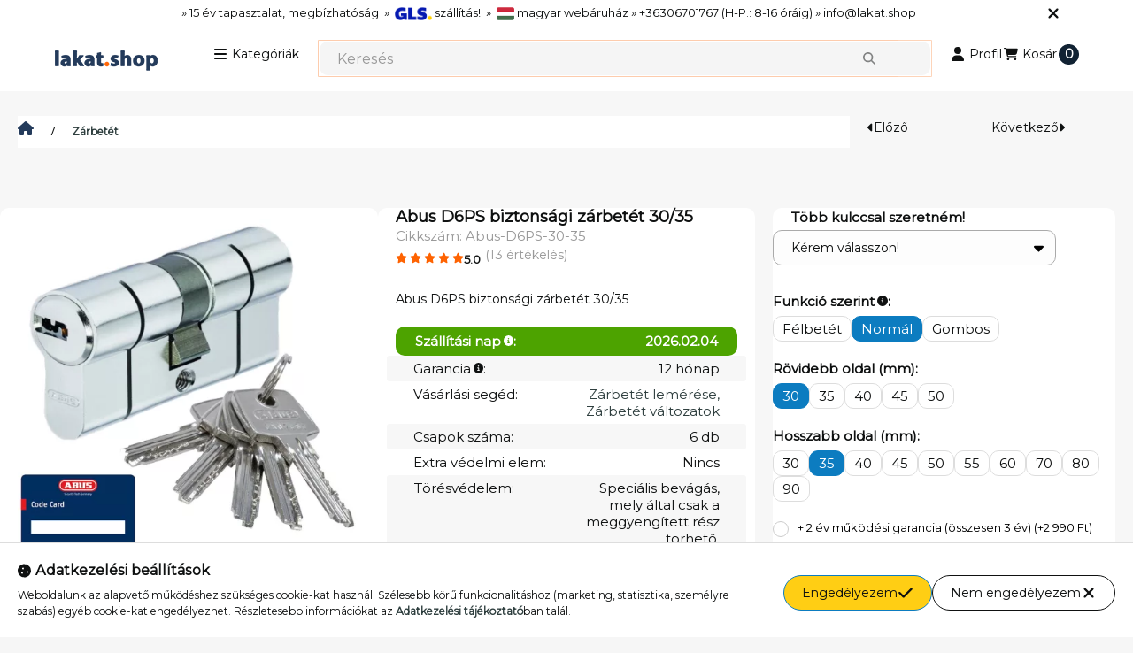

--- FILE ---
content_type: text/html; charset=UTF-8
request_url: https://lakat.shop/Abus-D6PS-biztonsagi-zarbetet-30-35
body_size: 45036
content:
<!DOCTYPE html>
                
                
    
    
        
    
    
    
    
                 
    
    
    
    
            <html lang="hu" class="page_shop_artdet_Abus_D6PS_30_35 js-ajax-product-list-checking  js-ajax-filter-box-checking filter-not-exists filter-box-in-sidebar search-bar-visible fixed-cart-on-artdet with-avoid-breaking-megasubmenu on-product-page        icon--solid">
    <head>
        <meta charset="utf-8">
<meta name="keywords" content="Abus D6PS biztonsági zárbetét 30/35, [parent], [page], [filter], Lakat, Zárbetét, Zár, Széf, Trezor,">
<meta name="description" content="Abus D6PS biztonsági zárbetét 30/35, Abus D6PS biztonsági zárbetét 30/35, Minőségi lakatok, zárbetétek gyors és pontos szállítással. Hatalmas Széf, Trezor, Pánc">
<meta name="robots" content="index, follow">
<meta http-equiv="X-UA-Compatible" content="IE=Edge">
<meta property="og:site_name" content="Lakat Shop" />
<meta property="og:title" content="Abus D6PS biztonsági zárbetét 30/35 - Lakat Shop">
<meta property="og:description" content="Abus D6PS biztonsági zárbetét 30/35, Abus D6PS biztonsági zárbetét 30/35, Minőségi lakatok, zárbetétek gyors és pontos szállítással. Hatalmas Széf, Trezor, Pánc">
<meta property="og:type" content="product">
<meta property="og:url" content="https://lakat.shop/Abus-D6PS-biztonsagi-zarbetet-30-35">
<meta property="og:image" content="https://lakat.shop/img/91744/Abus-D6PS-30-30/Abus-D6PS-biztonsagi-zarbetet-30-35.webp">
<meta name="google-site-verification" content="Mb_2pDiEMiiB2jKN1dIxpCqNbQ_-Al0CvSx3nhYIT64">
<meta name="mobile-web-app-capable" content="yes">
<meta name="apple-mobile-web-app-capable" content="yes">
<meta name="MobileOptimized" content="320">
<meta name="HandheldFriendly" content="true">

<title>Abus D6PS biztonsági zárbetét 30/35 - Lakat Shop</title>


<script>
var service_type="shop";
var shop_url_main="https://lakat.shop";
var actual_lang="hu";
var money_len="0";
var money_thousend=" ";
var money_dec=",";
var shop_id=91744;
var unas_design_url="https:"+"/"+"/"+"lakat.shop"+"/"+"!common_design"+"/"+"base"+"/"+"002502"+"/";
var unas_design_code='002502';
var unas_base_design_code='2500';
var unas_design_ver=4;
var unas_design_subver=1;
var unas_shop_url='https://lakat.shop';
var responsive="yes";
var config_plus=new Array();
config_plus['product_tooltip']=1;
config_plus['cart_fly_id']="cart-box__fly-to-desktop";
config_plus['cart_redirect']=2;
config_plus['cart_refresh_force']="1";
config_plus['money_type']='Ft';
config_plus['money_type_display']='Ft';
config_plus['overlay_close_on_click_forced']=1;
config_plus['overlay_close_on_esc_forced']=1;
config_plus['accessible_design']=true;
config_plus['customer_group_choice_is_required']=true;
var lang_text=new Array();

var UNAS = UNAS || {};
UNAS.shop={"base_url":'https://lakat.shop',"domain":'lakat.shop',"username":'lakat.unas.hu',"id":91744,"lang":'hu',"currency_type":'Ft',"currency_code":'HUF',"currency_rate":'1',"currency_length":0,"base_currency_length":0,"canonical_url":'https://lakat.shop/Abus-D6PS-biztonsagi-zarbetet'};
UNAS.design={"code":'002502',"page":'product_details'};
UNAS.api_auth="a9dc7e69778850c07fc57e3bdab79a84";
UNAS.customer={"email":'',"id":0,"group_id":0,"without_registration":0};
UNAS.shop["category_id"]="951670";
UNAS.shop["sku"]="Abus-D6PS-30-35";
UNAS.shop["product_id"]="284414193";
UNAS.shop["only_private_customer_can_purchase"] = false;
 

UNAS.text = {
    "button_overlay_close": `Bezár`,
    "popup_window": `Felugró ablak`,
    "list": `lista`,
    "updating_in_progress": `frissítés folyamatban`,
    "updated": `frissítve`,
    "is_opened": `megnyitva`,
    "is_closed": `bezárva`,
    "deleted": `törölve`,
    "consent_granted": `hozzájárulás megadva`,
    "consent_rejected": `hozzájárulás elutasítva`,
    "field_is_incorrect": `mező hibás`,
    "error_title": `Hiba!`,
    "product_variants": `termék változatok`,
    "product_added_to_cart": `A termék a kosárba került`,
    "product_added_to_cart_with_qty_problem": `A termékből csak [qty_added_to_cart] [qty_unit] került kosárba`,
    "product_removed_from_cart": `A termék törölve a kosárból`,
    "reg_title_name": `Név`,
    "reg_title_company_name": `Cégnév`,
    "number_of_items_in_cart": `Kosárban lévő tételek száma`,
    "cart_is_empty": `A KOSÁR ÜRES`,
    "cart_updated": `A kosár frissült`,
    "mandatory": `Kötelező megadni!`
};



UNAS.text["delete_from_favourites"]= `Törlés a kedvencek közül`;
UNAS.text["add_to_favourites"]= `Kedvencekhez`;








window.lazySizesConfig=window.lazySizesConfig || {};
window.lazySizesConfig.loadMode=1;
window.lazySizesConfig.loadHidden=false;

window.dataLayer = window.dataLayer || [];
function gtag(){dataLayer.push(arguments)};
gtag('js', new Date());
</script>

<script src="https://lakat.shop/!common_packages/jquery/jquery-3.2.1.js?mod_time=1682493230"></script>
<script src="https://lakat.shop/!common_packages/jquery/plugins/migrate/migrate.js?mod_time=1682493230"></script>
<script src="https://lakat.shop/!common_packages/jquery/plugins/autocomplete/autocomplete.js?mod_time=1751452520"></script>
<script src="https://lakat.shop/!common_packages/jquery/plugins/tools/overlay/overlay.js?mod_time=1753784913"></script>
<script src="https://lakat.shop/!common_packages/jquery/plugins/tools/toolbox/toolbox.expose.js?mod_time=1724322379"></script>
<script src="https://lakat.shop/!common_packages/jquery/plugins/lazysizes/lazysizes.min.js?mod_time=1682493230"></script>
<script src="https://lakat.shop/!common_packages/jquery/plugins/lazysizes/plugins/bgset/ls.bgset.min.js?mod_time=1752825097"></script>
<script src="https://lakat.shop/!common_packages/jquery/own/shop_common/exploded/common.js?mod_time=1769410770"></script>
<script src="https://lakat.shop/!common_packages/jquery/own/shop_common/exploded/common_overlay.js?mod_time=1754986322"></script>
<script src="https://lakat.shop/!common_packages/jquery/own/shop_common/exploded/common_shop_popup.js?mod_time=1754991412"></script>
<script src="https://lakat.shop/!common_packages/jquery/own/shop_common/exploded/function_accessibility_focus.js?mod_time=1754986322"></script>
<script src="https://lakat.shop/!common_packages/jquery/own/shop_common/exploded/page_product_details.js?mod_time=1751452520"></script>
<script src="https://lakat.shop/!common_packages/jquery/own/shop_common/exploded/function_favourites.js?mod_time=1725525511"></script>
<script src="https://lakat.shop/!common_packages/jquery/own/shop_common/exploded/function_product_subscription.js?mod_time=1751452520"></script>
<script src="https://lakat.shop/!common_packages/jquery/own/shop_common/exploded/function_accessibility_status.js?mod_time=1764233415"></script>
<script src="https://lakat.shop/!common_packages/jquery/plugins/hoverintent/hoverintent.js?mod_time=1682493230"></script>
<script src="https://lakat.shop/!common_packages/jquery/own/shop_tooltip/shop_tooltip.js?mod_time=1753441723"></script>
<script src="https://lakat.shop/!common_packages/jquery/plugins/flickity/v3/flickity.pkgd.min.js?mod_time=1753784913"></script>
<script src="https://lakat.shop/!common_packages/jquery/plugins/toastr/toastr.min.js?mod_time=1682493230"></script>
<script src="https://lakat.shop/!common_design/base/002500/main.js?mod_time=1764233415"></script>
<script src="https://lakat.shop/!common_packages/jquery/plugins/flickity/v3/as-nav-for.js?mod_time=1682493230"></script>
<script src="https://lakat.shop/!common_packages/jquery/plugins/flickity/v3/flickity-sync.js?mod_time=1682493230"></script>
<script src="https://lakat.shop/!common_packages/jquery/plugins/photoswipe/photoswipe.min.js?mod_time=1682493230"></script>
<script src="https://lakat.shop/!common_packages/jquery/plugins/photoswipe/photoswipe-ui-default.min.js?mod_time=1682493230"></script>

<link href="https://lakat.shop/temp/shop_91744_d00eddbe636c409d577afd6688c24dbe.css?mod_time=1769775047" rel="stylesheet" type="text/css">

<link href="https://lakat.shop/Abus-D6PS-biztonsagi-zarbetet" rel="canonical">
<link id="favicon-16x16" rel="icon" type="image/png" href="https://lakat.shop/shop_ordered/91744/pic/icon16px.png" sizes="16x16">
<link id="favicon-32x32" rel="icon" type="image/png" href="https://lakat.shop/shop_ordered/91744/pic/icon32px.png" sizes="32x32">
<link id="favicon-96x96" rel="icon" type="image/png" href="https://lakat.shop/shop_ordered/91744/pic/icon96px.png" sizes="96x96">
<link id="favicon-192x192" rel="icon" type="image/png" href="https://lakat.shop/shop_ordered/91744/pic/icon192px.png" sizes="192x192">
<link href="https://lakat.shop/shop_ordered/91744/design_pic/favicon.ico" rel="shortcut icon">
<script>
        var google_consent=1;
    
        gtag('consent', 'default', {
           'ad_storage': 'denied',
           'ad_user_data': 'denied',
           'ad_personalization': 'denied',
           'analytics_storage': 'denied',
           'functionality_storage': 'denied',
           'personalization_storage': 'denied',
           'security_storage': 'granted'
        });

    
        gtag('consent', 'update', {
           'ad_storage': 'denied',
           'ad_user_data': 'denied',
           'ad_personalization': 'denied',
           'analytics_storage': 'denied',
           'functionality_storage': 'denied',
           'personalization_storage': 'denied',
           'security_storage': 'granted'
        });

        </script>
    <script async src="https://www.googletagmanager.com/gtag/js?id=UA-98268980-1"></script>    <script>
    gtag('config', 'UA-98268980-1');

        </script>
        <script>
    var google_analytics=1;

                gtag('event', 'view_item', {
              "currency": "HUF",
              "value": '9680',
              "items": [
                  {
                      "item_id": "Abus-D6PS-30-35",
                      "item_name": "Abus D6PS biztonsági zárbetét 30/35",
                      "item_category": "Zárbetét",
                      "price": '9680'
                  }
              ],
              'non_interaction': true
            });
               </script>
           <script>
        gtag('config', 'AW-973886935',{'allow_enhanced_conversions':true});
                </script>
                <script>
            gtag('config', 'AW-728690260');
        </script>
            <script>
        var google_ads=1;

                gtag('event','remarketing', {
            'ecomm_pagetype': 'product',
            'ecomm_prodid': ["Abus-D6PS-30-35"],
            'ecomm_totalvalue': 9680        });
            </script>
    <script>
(function(i,s,o,g,r,a,m){i['BarionAnalyticsObject']=r;i[r]=i[r]||function(){
    (i[r].q=i[r].q||[]).push(arguments)},i[r].l=1*new Date();a=s.createElement(o),
    m=s.getElementsByTagName(o)[0];a.async=1;a.src=g;m.parentNode.insertBefore(a,m)
})(window, document, 'script', 'https://pixel.barion.com/bp.js', 'bp');
                    
bp('init', 'addBarionPixelId', 'BP-7XQhjxuBno-BE');
</script>
<noscript><img height='1' width='1' style='display:none' alt='' src='https://pixel.barion.com/a.gif?__ba_pixel_id=BP-7XQhjxuBno-BE&ev=contentView&noscript=1'/></noscript>
<script>
$(document).ready(function () {
     UNAS.onGrantConsent(function(){
         bp('consent', 'grantConsent');
     });
     
     UNAS.onRejectConsent(function(){
         bp('consent', 'rejectConsent');
     });

     var contentViewProperties = {
         'currency': 'HUF',
         'quantity': 1,
         'unit': 'db',
         'unitPrice': 9680,
         'category': 'Zárbetét',
         'imageUrl': 'https://lakat.shop/img/91744/Abus-D6PS-30-30/500x500/Abus-D6PS-biztonsagi-zarbetet-30-35.webp?time=1711369695',
         'name': 'Abus D6PS biztonsági zárbetét 30/35',
         'contentType': 'Product',
         'id': 'Abus-D6PS-30-35',
     }
     bp('track', 'contentView', contentViewProperties);

     UNAS.onChangeVariant(function(event,params){
         var variant = '';
         if (typeof params.variant_list1!=='undefined') variant+=params.variant_list1;
         if (typeof params.variant_list2!=='undefined') variant+='|'+params.variant_list2;
         if (typeof params.variant_list3!=='undefined') variant+='|'+params.variant_list3;
         var customizeProductProperties = {
            'contentType': 'Product',
            'currency': 'HUF',
            'id': params.sku,
            'name': 'Abus D6PS biztonsági zárbetét 30/35',
            'unit': 'db',
            'unitPrice': 9680,
            'variant': variant,
            'list': 'ProductPage'
        }
        bp('track', 'customizeProduct', customizeProductProperties);
     });

     UNAS.onAddToCart(function(event,params){
         var variant = '';
         if (typeof params.variant_list1!=='undefined') variant+=params.variant_list1;
         if (typeof params.variant_list2!=='undefined') variant+='|'+params.variant_list2;
         if (typeof params.variant_list3!=='undefined') variant+='|'+params.variant_list3;
         var addToCartProperties = {
             'contentType': 'Product',
             'currency': 'HUF',
             'id': params.sku,
             'name': params.name,
             'quantity': parseFloat(params.qty_add),
             'totalItemPrice': params.qty*params.price,
             'unit': params.unit,
             'unitPrice': parseFloat(params.price),
             'category': params.category,
             'variant': variant
         };
         bp('track', 'addToCart', addToCartProperties);
     });

     UNAS.onClickProduct(function(event,params){
         UNAS.getProduct(function(result) {
             if (result.name!=undefined) {
                 var clickProductProperties  = {
                     'contentType': 'Product',
                     'currency': 'HUF',
                     'id': params.sku,
                     'name': result.name,
                     'unit': result.unit,
                     'unitPrice': parseFloat(result.unit_price),
                     'quantity': 1
                 }
                 bp('track', 'clickProduct', clickProductProperties );
             }
         },params);
     });

UNAS.onRemoveFromCart(function(event,params){
     bp('track', 'removeFromCart', {
         'contentType': 'Product',
         'currency': 'HUF',
         'id': params.sku,
         'name': params.name,
         'quantity': params.qty,
         'totalItemPrice': params.price * params.qty,
         'unit': params.unit,
         'unitPrice': parseFloat(params.price),
         'list': 'BasketPage'
     });
});

});
</script><!-- Arukereso.cz PRODUCT DETAIL script -->
<script>
  (function(t, r, a, c, k, i, n, g) {t["ROIDataObject"] = k;
      t[k]=t[k]||function(){(t[k].q=t[k].q||[]).push(arguments)},t[k].c=i;n=r.createElement(a),
      g=r.getElementsByTagName(a)[0];n.async=1;n.src=c;g.parentNode.insertBefore(n,g)
      })(window, document, "script", "//www.arukereso.hu/ocm/sdk.js?source=unas&version=2&page=product_detail","arukereso", "hu");
</script>
<!-- End Arukereso.hu PRODUCT DETAIL script -->

        <meta content="width=device-width, initial-scale=1.0" name="viewport">
        <link rel="preload" href="https://lakat.shop/!common_design/own/fonts/montserrat/montserrat_vf.css" as="style">
        <link rel="stylesheet" href="https://lakat.shop/!common_design/own/fonts/montserrat/montserrat_vf.css" media="print" onload="this.onload=null;this.removeAttribute('media');" fetchpriority="high">
        <noscript>
            <link rel="stylesheet" href="https://lakat.shop/!common_design/own/fonts/montserrat/montserrat_vf.css">
        </noscript>
        <script>
            const DROPDOWN_DATA = {};
            const OVERLAY_DATA = {};
        </script>
        
                
                

        
        
                
        
        
        
        
        
        
        
        
        
        
        
        
        
        
        
                
        
        
        <style>
    #page_PopupContainer_tooltip .close::after, #page_PopupContainer .close::after {
        content: 'Bezár';
        margin-left: 5px;
    }
    @supports (mask-size: cover) {
        .form-select-group::after, .accordion .card-header-btn::after, .pane-accordion .pane-header-btn::after {
            mask-image: url('data:image/svg+xml;utf8,%3Csvg%20class%3D%22icon-set%22%20xmlns%3D%22http%3A%2F%2Fwww.w3.org%2F2000%2Fsvg%22%20viewBox%3D%220%200%20320%20512%22%3E%3C%21--%21%20Font%20Awesome%20Pro%206.3.0%20by%20%40fontawesome%20-%20https%3A%2F%2Ffontawesome.com%20License%20-%20https%3A%2F%2Ffontawesome.com%2Flicense%20%28Commercial%20License%29%20Copyright%202023%20Fonticons%2C%20Inc.%20--%3E%3Cpath%20d%3D%22M137.4%20374.6c12.5%2012.5%2032.8%2012.5%2045.3%200l128-128c9.2-9.2%2011.9-22.9%206.9-34.9s-16.6-19.8-29.6-19.8L32%20192c-12.9%200-24.6%207.8-29.6%2019.8s-2.2%2025.7%206.9%2034.9l128%20128z%22%2F%3E%3C%2Fsvg%3E');
        }
        .custom-control-input:checked ~ .custom-control-label::after {
            mask-image: url('data:image/svg+xml;utf8,%3Csvg%20class%3D%22icon-set%22%20xmlns%3D%22http%3A%2F%2Fwww.w3.org%2F2000%2Fsvg%22%20viewBox%3D%220%200%20512%20512%22%3E%3C%21--%21%20Font%20Awesome%20Pro%206.3.0%20by%20%40fontawesome%20-%20https%3A%2F%2Ffontawesome.com%20License%20-%20https%3A%2F%2Ffontawesome.com%2Flicense%20%28Commercial%20License%29%20Copyright%202023%20Fonticons%2C%20Inc.%20--%3E%3Cpath%20d%3D%22M470.6%20105.4c12.5%2012.5%2012.5%2032.8%200%2045.3l-256%20256c-12.5%2012.5-32.8%2012.5-45.3%200l-128-128c-12.5-12.5-12.5-32.8%200-45.3s32.8-12.5%2045.3%200L192%20338.7%20425.4%20105.4c12.5-12.5%2032.8-12.5%2045.3%200z%22%2F%3E%3C%2Fsvg%3E');
        }
        input[type="search"]::-webkit-search-cancel-button, #page_PopupContainer_tooltip .close::before, #page_PopupContainer .close::before {
            mask-image: url("data:image/svg+xml;utf8,%3Csvg%20class%3D%22icon-set%22%20xmlns%3D%22http%3A%2F%2Fwww.w3.org%2F2000%2Fsvg%22%20viewBox%3D%220%200%20320%20512%22%3E%3C%21--%21%20Font%20Awesome%20Pro%206.3.0%20by%20%40fontawesome%20-%20https%3A%2F%2Ffontawesome.com%20License%20-%20https%3A%2F%2Ffontawesome.com%2Flicense%20%28Commercial%20License%29%20Copyright%202023%20Fonticons%2C%20Inc.%20--%3E%3Cpath%20d%3D%22M310.6%20150.6c12.5-12.5%2012.5-32.8%200-45.3s-32.8-12.5-45.3%200L160%20210.7%2054.6%20105.4c-12.5-12.5-32.8-12.5-45.3%200s-12.5%2032.8%200%2045.3L114.7%20256%209.4%20361.4c-12.5%2012.5-12.5%2032.8%200%2045.3s32.8%2012.5%2045.3%200L160%20301.3%20265.4%20406.6c12.5%2012.5%2032.8%2012.5%2045.3%200s12.5-32.8%200-45.3L205.3%20256%20310.6%20150.6z%22%2F%3E%3C%2Fsvg%3E");
        }
        .qtyminus_common::before {
            mask-image: url('data:image/svg+xml;utf8,%3Csvg%20class%3D%22icon-set%22%20xmlns%3D%22http%3A%2F%2Fwww.w3.org%2F2000%2Fsvg%22%20viewBox%3D%220%200%20448%20512%22%3E%3C%21--%21%20Font%20Awesome%20Pro%206.3.0%20by%20%40fontawesome%20-%20https%3A%2F%2Ffontawesome.com%20License%20-%20https%3A%2F%2Ffontawesome.com%2Flicense%20%28Commercial%20License%29%20Copyright%202023%20Fonticons%2C%20Inc.%20--%3E%3Cpath%20d%3D%22M416%20256c0%2017.7-14.3%2032-32%2032L32%20288c-17.7%200-32-14.3-32-32s14.3-32%2032-32l352%200c17.7%200%2032%2014.3%2032%2032z%22%2F%3E%3C%2Fsvg%3E');
        }
        .qtyplus_common::before {
            mask-image: url('data:image/svg+xml;utf8,%3Csvg%20class%3D%22icon-set%22%20xmlns%3D%22http%3A%2F%2Fwww.w3.org%2F2000%2Fsvg%22%20viewBox%3D%220%200%20448%20512%22%3E%3C%21--%21%20Font%20Awesome%20Pro%206.3.0%20by%20%40fontawesome%20-%20https%3A%2F%2Ffontawesome.com%20License%20-%20https%3A%2F%2Ffontawesome.com%2Flicense%20%28Commercial%20License%29%20Copyright%202023%20Fonticons%2C%20Inc.%20--%3E%3Cpath%20d%3D%22M240%2080c0-17.7-14.3-32-32-32s-32%2014.3-32%2032V224H32c-17.7%200-32%2014.3-32%2032s14.3%2032%2032%2032H176V432c0%2017.7%2014.3%2032%2032%2032s32-14.3%2032-32V288H384c17.7%200%2032-14.3%2032-32s-14.3-32-32-32H240V80z%22%2F%3E%3C%2Fsvg%3E');
        }
    }
    @supports not (mask-size: cover) {
        .qtyminus_common {
            background-image: url('data:image/svg+xml;utf8,%3Csvg%20class%3D%22icon-set%22%20xmlns%3D%22http%3A%2F%2Fwww.w3.org%2F2000%2Fsvg%22%20viewBox%3D%220%200%20448%20512%22%3E%3C%21--%21%20Font%20Awesome%20Pro%206.3.0%20by%20%40fontawesome%20-%20https%3A%2F%2Ffontawesome.com%20License%20-%20https%3A%2F%2Ffontawesome.com%2Flicense%20%28Commercial%20License%29%20Copyright%202023%20Fonticons%2C%20Inc.%20--%3E%3Cpath%20d%3D%22M416%20256c0%2017.7-14.3%2032-32%2032L32%20288c-17.7%200-32-14.3-32-32s14.3-32%2032-32l352%200c17.7%200%2032%2014.3%2032%2032z%22%2F%3E%3C%2Fsvg%3E');
        }
        .qtyplus_common {
            background-image: url('data:image/svg+xml;utf8,%3Csvg%20class%3D%22icon-set%22%20xmlns%3D%22http%3A%2F%2Fwww.w3.org%2F2000%2Fsvg%22%20viewBox%3D%220%200%20448%20512%22%3E%3C%21--%21%20Font%20Awesome%20Pro%206.3.0%20by%20%40fontawesome%20-%20https%3A%2F%2Ffontawesome.com%20License%20-%20https%3A%2F%2Ffontawesome.com%2Flicense%20%28Commercial%20License%29%20Copyright%202023%20Fonticons%2C%20Inc.%20--%3E%3Cpath%20d%3D%22M240%2080c0-17.7-14.3-32-32-32s-32%2014.3-32%2032V224H32c-17.7%200-32%2014.3-32%2032s14.3%2032%2032%2032H176V432c0%2017.7%2014.3%2032%2032%2032s32-14.3%2032-32V288H384c17.7%200%2032-14.3%2032-32s-14.3-32-32-32H240V80z%22%2F%3E%3C%2Fsvg%3E');
        }
        select, .accordion .card-header-btn::after, .pane-accordion .pane-header-btn::after {
            background-image: url('data:image/svg+xml;utf8,%3Csvg%20class%3D%22icon-set%22%20xmlns%3D%22http%3A%2F%2Fwww.w3.org%2F2000%2Fsvg%22%20viewBox%3D%220%200%20320%20512%22%3E%3C%21--%21%20Font%20Awesome%20Pro%206.3.0%20by%20%40fontawesome%20-%20https%3A%2F%2Ffontawesome.com%20License%20-%20https%3A%2F%2Ffontawesome.com%2Flicense%20%28Commercial%20License%29%20Copyright%202023%20Fonticons%2C%20Inc.%20--%3E%3Cpath%20d%3D%22M137.4%20374.6c12.5%2012.5%2032.8%2012.5%2045.3%200l128-128c9.2-9.2%2011.9-22.9%206.9-34.9s-16.6-19.8-29.6-19.8L32%20192c-12.9%200-24.6%207.8-29.6%2019.8s-2.2%2025.7%206.9%2034.9l128%20128z%22%2F%3E%3C%2Fsvg%3E');
        }
        input[type="search"]::-webkit-search-cancel-button, #page_PopupContainer_tooltip .close, #page_PopupContainer .close {
            background-image: url("data:image/svg+xml;utf8,%3Csvg%20class%3D%22icon-set%22%20xmlns%3D%22http%3A%2F%2Fwww.w3.org%2F2000%2Fsvg%22%20viewBox%3D%220%200%20320%20512%22%3E%3C%21--%21%20Font%20Awesome%20Pro%206.3.0%20by%20%40fontawesome%20-%20https%3A%2F%2Ffontawesome.com%20License%20-%20https%3A%2F%2Ffontawesome.com%2Flicense%20%28Commercial%20License%29%20Copyright%202023%20Fonticons%2C%20Inc.%20--%3E%3Cpath%20d%3D%22M310.6%20150.6c12.5-12.5%2012.5-32.8%200-45.3s-32.8-12.5-45.3%200L160%20210.7%2054.6%20105.4c-12.5-12.5-32.8-12.5-45.3%200s-12.5%2032.8%200%2045.3L114.7%20256%209.4%20361.4c-12.5%2012.5-12.5%2032.8%200%2045.3s32.8%2012.5%2045.3%200L160%20301.3%20265.4%20406.6c12.5%2012.5%2032.8%2012.5%2045.3%200s12.5-32.8%200-45.3L205.3%20256%20310.6%20150.6z%22%2F%3E%3C%2Fsvg%3E");
        }
    }
</style>            </head>
    <body class='design_ver4 design_subver1' id="ud_shop_artdet">
        <div id="image_to_cart" style="display:none; position:absolute; z-index:100000;"></div>
<div class="overlay_common overlay_warning" id="overlay_cart_add"></div>
<script>$(document).ready(function(){ overlay_init("cart_add",{"onBeforeLoad":false}); });</script>
<div class="overlay_common overlay_ok" id="overlay_cart_add_ok"></div>
<script>$(document).ready(function(){ overlay_init("cart_add_ok",[]); });</script>
<div id="overlay_login_outer"></div>	
	<script>
	$(document).ready(function(){
	    var login_redir_init="";

		$("#overlay_login_outer").overlay({
			onBeforeLoad: function() {
                var login_redir_temp=login_redir_init;
                if (login_redir_act!="") {
                    login_redir_temp=login_redir_act;
                    login_redir_act="";
                }

									$.ajax({
						type: "GET",
						async: true,
						url: "https://lakat.shop/shop_ajax/ajax_popup_login.php",
						data: {
							shop_id:"91744",
							lang_master:"hu",
                            login_redir:login_redir_temp,
							explicit:"ok",
							get_ajax:"1"
						},
						success: function(data){
							$("#overlay_login_outer").html(data);
							if (unas_design_ver >= 5) $("#overlay_login_outer").modal('show');
							$('#overlay_login1 input[name=shop_pass_login]').keypress(function(e) {
								var code = e.keyCode ? e.keyCode : e.which;
								if(code.toString() == 13) {		
									document.form_login_overlay.submit();		
								}	
							});	
						}
					});
								},
			top: 50,
			mask: {
	color: "#000000",
	loadSpeed: 200,
	maskId: "exposeMaskOverlay",
	opacity: 0.7
},
			closeOnClick: (config_plus['overlay_close_on_click_forced'] === 1),
			onClose: function(event, overlayIndex) {
				$("#login_redir").val("");
			},
			load: false
		});
		
			});
	function overlay_login() {
		$(document).ready(function(){
			$("#overlay_login_outer").overlay().load();
		});
	}
	function overlay_login_remind() {
        if (unas_design_ver >= 5) {
            $("#overlay_remind").overlay().load();
        } else {
            $(document).ready(function () {
                $("#overlay_login_outer").overlay().close();
                setTimeout('$("#overlay_remind").overlay().load();', 250);
            });
        }
	}

    var login_redir_act="";
    function overlay_login_redir(redir) {
        login_redir_act=redir;
        $("#overlay_login_outer").overlay().load();
    }
	</script>  
	<div class="overlay_common overlay_info" id="overlay_remind"></div>
<script>$(document).ready(function(){ overlay_init("remind",[]); });</script>

	<script>
    	function overlay_login_error_remind() {
		$(document).ready(function(){
			load_login=0;
			$("#overlay_error").overlay().close();
			setTimeout('$("#overlay_remind").overlay().load();', 250);	
		});
	}
	</script>  
	<div class="overlay_common overlay_info" id="overlay_newsletter"></div>
<script>$(document).ready(function(){ overlay_init("newsletter",[]); });</script>

<script>
function overlay_newsletter() {
    $(document).ready(function(){
        $("#overlay_newsletter").overlay().load();
    });
}
</script>
<div class="overlay_common overlay_info" id="overlay_product_subscription"></div>
<script>$(document).ready(function(){ overlay_init("product_subscription",[]); });</script>
<div class="overlay_common overlay_error" id="overlay_script"></div>
<script>$(document).ready(function(){ overlay_init("script",[]); });</script>
    <script>
    $(document).ready(function() {
        $.ajax({
            type: "GET",
            url: "https://lakat.shop/shop_ajax/ajax_stat.php",
            data: {master_shop_id:"91744",get_ajax:"1"}
        });
    });
    </script>
    

        <svg xmlns="http://www.w3.org/2000/svg" style="display: none;">
    <defs>
        <symbol id="icon-arrow-rotate-left"  viewBox="0 0 512 512"><!--! Font Awesome Pro 6.3.0 by @fontawesome - https://fontawesome.com License - https://fontawesome.com/license (Commercial License) Copyright 2023 Fonticons, Inc. --><path d="M109.7 160H160c17.7 0 32 14.3 32 32s-14.3 32-32 32H32c-17.7 0-32-14.3-32-32V64C0 46.3 14.3 32 32 32s32 14.3 32 32v51.2L81.6 97.6c87.5-87.5 229.3-87.5 316.8 0s87.5 229.3 0 316.8s-229.3 87.5-316.8 0c-12.5-12.5-12.5-32.8 0-45.3s32.8-12.5 45.3 0c62.5 62.5 163.8 62.5 226.3 0s62.5-163.8 0-226.3s-163.8-62.5-226.3 0L109.7 160z"/></symbol><symbol id="icon-arrow-right-arrow-left"  viewBox="0 0 448 512"><!--! Font Awesome Pro 6.3.0 by @fontawesome - https://fontawesome.com License - https://fontawesome.com/license (Commercial License) Copyright 2023 Fonticons, Inc. --><path d="M438.6 150.6c12.5-12.5 12.5-32.8 0-45.3l-96-96c-12.5-12.5-32.8-12.5-45.3 0s-12.5 32.8 0 45.3L338.7 96 32 96C14.3 96 0 110.3 0 128s14.3 32 32 32l306.7 0-41.4 41.4c-12.5 12.5-12.5 32.8 0 45.3s32.8 12.5 45.3 0l96-96zm-333.3 352c12.5 12.5 32.8 12.5 45.3 0s12.5-32.8 0-45.3L109.3 416 416 416c17.7 0 32-14.3 32-32s-14.3-32-32-32l-306.7 0 41.4-41.4c12.5-12.5 12.5-32.8 0-45.3s-32.8-12.5-45.3 0l-96 96c-12.5 12.5-12.5 32.8 0 45.3l96 96z"/></symbol><symbol id="icon-magnifying-glass"  viewBox="0 0 512 512"><!--! Font Awesome Pro 6.3.0 by @fontawesome - https://fontawesome.com License - https://fontawesome.com/license (Commercial License) Copyright 2023 Fonticons, Inc. --><path d="M416 208c0 45.9-14.9 88.3-40 122.7L502.6 457.4c12.5 12.5 12.5 32.8 0 45.3s-32.8 12.5-45.3 0L330.7 376c-34.4 25.2-76.8 40-122.7 40C93.1 416 0 322.9 0 208S93.1 0 208 0S416 93.1 416 208zM208 352a144 144 0 1 0 0-288 144 144 0 1 0 0 288z"/></symbol><symbol id="icon-magnifying-glass-plus"  viewBox="0 0 512 512"><!--! Font Awesome Pro 6.3.0 by @fontawesome - https://fontawesome.com License - https://fontawesome.com/license (Commercial License) Copyright 2023 Fonticons, Inc. --><path d="M416 208c0 45.9-14.9 88.3-40 122.7L502.6 457.4c12.5 12.5 12.5 32.8 0 45.3s-32.8 12.5-45.3 0L330.7 376c-34.4 25.2-76.8 40-122.7 40C93.1 416 0 322.9 0 208S93.1 0 208 0S416 93.1 416 208zM184 296c0 13.3 10.7 24 24 24s24-10.7 24-24V232h64c13.3 0 24-10.7 24-24s-10.7-24-24-24H232V120c0-13.3-10.7-24-24-24s-24 10.7-24 24v64H120c-13.3 0-24 10.7-24 24s10.7 24 24 24h64v64z"/></symbol><symbol id="icon-circle-info"  viewBox="0 0 512 512"><!--! Font Awesome Pro 6.3.0 by @fontawesome - https://fontawesome.com License - https://fontawesome.com/license (Commercial License) Copyright 2023 Fonticons, Inc. --><path d="M256 512A256 256 0 1 0 256 0a256 256 0 1 0 0 512zM216 336h24V272H216c-13.3 0-24-10.7-24-24s10.7-24 24-24h48c13.3 0 24 10.7 24 24v88h8c13.3 0 24 10.7 24 24s-10.7 24-24 24H216c-13.3 0-24-10.7-24-24s10.7-24 24-24zm40-208a32 32 0 1 1 0 64 32 32 0 1 1 0-64z"/></symbol><symbol id="icon-caret-left"  viewBox="0 0 256 512"><!--! Font Awesome Pro 6.3.0 by @fontawesome - https://fontawesome.com License - https://fontawesome.com/license (Commercial License) Copyright 2023 Fonticons, Inc. --><path d="M9.4 278.6c-12.5-12.5-12.5-32.8 0-45.3l128-128c9.2-9.2 22.9-11.9 34.9-6.9s19.8 16.6 19.8 29.6l0 256c0 12.9-7.8 24.6-19.8 29.6s-25.7 2.2-34.9-6.9l-128-128z"/></symbol><symbol id="icon-caret-right"  viewBox="0 0 256 512"><!--! Font Awesome Pro 6.3.0 by @fontawesome - https://fontawesome.com License - https://fontawesome.com/license (Commercial License) Copyright 2023 Fonticons, Inc. --><path d="M246.6 278.6c12.5-12.5 12.5-32.8 0-45.3l-128-128c-9.2-9.2-22.9-11.9-34.9-6.9s-19.8 16.6-19.8 29.6l0 256c0 12.9 7.8 24.6 19.8 29.6s25.7 2.2 34.9-6.9l128-128z"/></symbol><symbol id="icon-caret-down"  viewBox="0 0 320 512"><!--! Font Awesome Pro 6.3.0 by @fontawesome - https://fontawesome.com License - https://fontawesome.com/license (Commercial License) Copyright 2023 Fonticons, Inc. --><path d="M137.4 374.6c12.5 12.5 32.8 12.5 45.3 0l128-128c9.2-9.2 11.9-22.9 6.9-34.9s-16.6-19.8-29.6-19.8L32 192c-12.9 0-24.6 7.8-29.6 19.8s-2.2 25.7 6.9 34.9l128 128z"/></symbol>
        <symbol id="icon-user"  viewBox="0 0 448 512"><!--! Font Awesome Pro 6.3.0 by @fontawesome - https://fontawesome.com License - https://fontawesome.com/license (Commercial License) Copyright 2023 Fonticons, Inc. --><path d="M224 256A128 128 0 1 0 224 0a128 128 0 1 0 0 256zm-45.7 48C79.8 304 0 383.8 0 482.3C0 498.7 13.3 512 29.7 512H418.3c16.4 0 29.7-13.3 29.7-29.7C448 383.8 368.2 304 269.7 304H178.3z"/></symbol><symbol id="icon-heart"  viewBox="0 0 512 512"><!--! Font Awesome Pro 6.3.0 by @fontawesome - https://fontawesome.com License - https://fontawesome.com/license (Commercial License) Copyright 2023 Fonticons, Inc. --><path d="M47.6 300.4L228.3 469.1c7.5 7 17.4 10.9 27.7 10.9s20.2-3.9 27.7-10.9L464.4 300.4c30.4-28.3 47.6-68 47.6-109.5v-5.8c0-69.9-50.5-129.5-119.4-141C347 36.5 300.6 51.4 268 84L256 96 244 84c-32.6-32.6-79-47.5-124.6-39.9C50.5 55.6 0 115.2 0 185.1v5.8c0 41.5 17.2 81.2 47.6 109.5z"/></symbol><symbol id="icon-trash-can"  viewBox="0 0 448 512"><!--! Font Awesome Pro 6.3.0 by @fontawesome - https://fontawesome.com License - https://fontawesome.com/license (Commercial License) Copyright 2023 Fonticons, Inc. --><path d="M135.2 17.7C140.6 6.8 151.7 0 163.8 0H284.2c12.1 0 23.2 6.8 28.6 17.7L320 32h96c17.7 0 32 14.3 32 32s-14.3 32-32 32H32C14.3 96 0 81.7 0 64S14.3 32 32 32h96l7.2-14.3zM32 128H416V448c0 35.3-28.7 64-64 64H96c-35.3 0-64-28.7-64-64V128zm96 64c-8.8 0-16 7.2-16 16V432c0 8.8 7.2 16 16 16s16-7.2 16-16V208c0-8.8-7.2-16-16-16zm96 0c-8.8 0-16 7.2-16 16V432c0 8.8 7.2 16 16 16s16-7.2 16-16V208c0-8.8-7.2-16-16-16zm96 0c-8.8 0-16 7.2-16 16V432c0 8.8 7.2 16 16 16s16-7.2 16-16V208c0-8.8-7.2-16-16-16z"/></symbol><symbol id="icon-cart-shopping"  viewBox="0 0 576 512"><!--! Font Awesome Pro 6.3.0 by @fontawesome - https://fontawesome.com License - https://fontawesome.com/license (Commercial License) Copyright 2023 Fonticons, Inc. --><path d="M0 24C0 10.7 10.7 0 24 0H69.5c22 0 41.5 12.8 50.6 32h411c26.3 0 45.5 25 38.6 50.4l-41 152.3c-8.5 31.4-37 53.3-69.5 53.3H170.7l5.4 28.5c2.2 11.3 12.1 19.5 23.6 19.5H488c13.3 0 24 10.7 24 24s-10.7 24-24 24H199.7c-34.6 0-64.3-24.6-70.7-58.5L77.4 54.5c-.7-3.8-4-6.5-7.9-6.5H24C10.7 48 0 37.3 0 24zM128 464a48 48 0 1 1 96 0 48 48 0 1 1 -96 0zm336-48a48 48 0 1 1 0 96 48 48 0 1 1 0-96z"/></symbol><symbol id="icon-file-lines"  viewBox="0 0 384 512"><!--! Font Awesome Pro 6.3.0 by @fontawesome - https://fontawesome.com License - https://fontawesome.com/license (Commercial License) Copyright 2023 Fonticons, Inc. --><path d="M64 0C28.7 0 0 28.7 0 64V448c0 35.3 28.7 64 64 64H320c35.3 0 64-28.7 64-64V160H256c-17.7 0-32-14.3-32-32V0H64zM256 0V128H384L256 0zM112 256H272c8.8 0 16 7.2 16 16s-7.2 16-16 16H112c-8.8 0-16-7.2-16-16s7.2-16 16-16zm0 64H272c8.8 0 16 7.2 16 16s-7.2 16-16 16H112c-8.8 0-16-7.2-16-16s7.2-16 16-16zm0 64H272c8.8 0 16 7.2 16 16s-7.2 16-16 16H112c-8.8 0-16-7.2-16-16s7.2-16 16-16z"/></symbol><symbol id="icon-message-lines"  viewBox="0 0 512 512"><!--! Font Awesome Pro 6.3.0 by @fontawesome - https://fontawesome.com License - https://fontawesome.com/license (Commercial License) Copyright 2023 Fonticons, Inc. --><path d="M0 64C0 28.7 28.7 0 64 0H448c35.3 0 64 28.7 64 64V352c0 35.3-28.7 64-64 64H309.3L185.6 508.8c-4.8 3.6-11.3 4.2-16.8 1.5s-8.8-8.2-8.8-14.3V416H64c-35.3 0-64-28.7-64-64V64zm152 80c-13.3 0-24 10.7-24 24s10.7 24 24 24H360c13.3 0 24-10.7 24-24s-10.7-24-24-24H152zm0 96c-13.3 0-24 10.7-24 24s10.7 24 24 24H264c13.3 0 24-10.7 24-24s-10.7-24-24-24H152z"/></symbol><symbol id="icon-circle-check"  viewBox="0 0 512 512"><!--! Font Awesome Pro 6.3.0 by @fontawesome - https://fontawesome.com License - https://fontawesome.com/license (Commercial License) Copyright 2023 Fonticons, Inc. --><path d="M256 512c141.4 0 256-114.6 256-256S397.4 0 256 0S0 114.6 0 256S114.6 512 256 512zM369 209L241 337c-9.4 9.4-24.6 9.4-33.9 0l-64-64c-9.4-9.4-9.4-24.6 0-33.9s24.6-9.4 33.9 0l47 47L335 175c9.4-9.4 24.6-9.4 33.9 0s9.4 24.6 0 33.9z"/></symbol><symbol id="icon-clock"  viewBox="0 0 512 512"><!--! Font Awesome Pro 6.3.0 by @fontawesome - https://fontawesome.com License - https://fontawesome.com/license (Commercial License) Copyright 2023 Fonticons, Inc. --><path d="M256 0a256 256 0 1 1 0 512A256 256 0 1 1 256 0zM232 120V256c0 8 4 15.5 10.7 20l96 64c11 7.4 25.9 4.4 33.3-6.7s4.4-25.9-6.7-33.3L280 243.2V120c0-13.3-10.7-24-24-24s-24 10.7-24 24z"/></symbol><symbol id="icon-circle-xmark"  viewBox="0 0 512 512"><!--! Font Awesome Pro 6.3.0 by @fontawesome - https://fontawesome.com License - https://fontawesome.com/license (Commercial License) Copyright 2023 Fonticons, Inc. --><path d="M256 512c141.4 0 256-114.6 256-256S397.4 0 256 0S0 114.6 0 256S114.6 512 256 512zM175 175c9.4-9.4 24.6-9.4 33.9 0l47 47 47-47c9.4-9.4 24.6-9.4 33.9 0s9.4 24.6 0 33.9l-47 47 47 47c9.4 9.4 9.4 24.6 0 33.9s-24.6 9.4-33.9 0l-47-47-47 47c-9.4 9.4-24.6 9.4-33.9 0s-9.4-24.6 0-33.9l47-47-47-47c-9.4-9.4-9.4-24.6 0-33.9z"/></symbol><symbol id="icon-xmark"  viewBox="0 0 320 512"><!--! Font Awesome Pro 6.3.0 by @fontawesome - https://fontawesome.com License - https://fontawesome.com/license (Commercial License) Copyright 2023 Fonticons, Inc. --><path d="M310.6 150.6c12.5-12.5 12.5-32.8 0-45.3s-32.8-12.5-45.3 0L160 210.7 54.6 105.4c-12.5-12.5-32.8-12.5-45.3 0s-12.5 32.8 0 45.3L114.7 256 9.4 361.4c-12.5 12.5-12.5 32.8 0 45.3s32.8 12.5 45.3 0L160 301.3 265.4 406.6c12.5 12.5 32.8 12.5 45.3 0s12.5-32.8 0-45.3L205.3 256 310.6 150.6z"/></symbol>

                    <symbol id="icon-star"  viewBox="0 0 576 512"><path d="M316.9 18C311.6 7 300.4 0 288.1 0s-23.4 7-28.8 18L195 150.3 51.4 171.5c-12 1.8-22 10.2-25.7 21.7s-.7 24.2 7.9 32.7L137.8 329 113.2 474.7c-2 12 3 24.2 12.9 31.3s23 8 33.8 2.3l128.3-68.5 128.3 68.5c10.8 5.7 23.9 4.9 33.8-2.3s14.9-19.3 12.9-31.3L438.5 329 542.7 225.9c8.6-8.5 11.7-21.2 7.9-32.7s-13.7-19.9-25.7-21.7L381.2 150.3 316.9 18z"/></symbol>
                            <symbol id="icon-star-full"  viewBox="0 0 576 512"><path d="M316.9 18C311.6 7 300.4 0 288.1 0s-23.4 7-28.8 18L195 150.3 51.4 171.5c-12 1.8-22 10.2-25.7 21.7s-.7 24.2 7.9 32.7L137.8 329 113.2 474.7c-2 12 3 24.2 12.9 31.3s23 8 33.8 2.3l128.3-68.5 128.3 68.5c10.8 5.7 23.9 4.9 33.8-2.3s14.9-19.3 12.9-31.3L438.5 329 542.7 225.9c8.6-8.5 11.7-21.2 7.9-32.7s-13.7-19.9-25.7-21.7L381.2 150.3 316.9 18z"/></symbol>
                        </defs>
</svg>
                            <div id="nanobar" class="js-element nanobar" data-element-name="header_text_section_1" role="region" aria-label="nanobar">
        <div class="container">
            <div class="header_text_section_1 nanobar__inner">
                                    <meta charset="UTF-8" />
<p>» 15 év tapasztalat, megbízhatóság  »  <img src="https://lakat.shop/shop_ordered/91744/pic/GLS_kek.png" width="42" height="15" alt="" /> szállítás!  »  <img src="https://lakat.shop/shop_ordered/91744/pic/square-hungarian-flag_small.png" width="20" height="15" alt="" /> magyar webáruház » +36306701767 (H-P.: 8-16 óráig) » info@lakat.shop</p>
                                <button type="button" class="btn btn-close nanobar__btn-close" onclick="closeNanobar(this,'header_text_section_1_hide','session','--nanobar-height');" aria-label="Bezár" title="Bezár">
                    <svg class="icon-set"><use href="#icon-xmark"/></svg>
                </button>
            </div>
        </div>
        <script>
            $(document).ready(function() {
                ROOT.style.setProperty('--nanobar-height', getHeight($("#nanobar")) + "px");
            });
        </script>
    </div>
    
<header id="header" class="header">
    <div id="header__inner" class="header__inner">
        <div class="header__container container d-flex align-items-center">
            <div id="header_logo_img" class="js-element header_logo logo flex-shrink-1 flex-xl-shrink-0" data-element-name="header_logo">
            <a href="https://lakat.shop/">        <picture>
                        <source width="200" height="30" media="(max-width: 575.98px)"
                    srcset="https://lakat.shop/!common_design/custom/lakat.unas.hu/element/layout_hu_header_logo-400x120_1_small.png?time=1742197047 200w, https://lakat.shop/!common_design/custom/lakat.unas.hu/element/layout_hu_header_logo-400x120_1_small_retina.png?time=1742197047 400w"
                    sizes="200px">
                        <source srcset="https://lakat.shop/!common_design/custom/lakat.unas.hu/element/layout_hu_header_logo-400x120_1_default.png?time=1742197047 1x, https://lakat.shop/!common_design/custom/lakat.unas.hu/element/layout_hu_header_logo-400x120_1_default_retina.png?time=1742197047 2x">
            <img width="200" height="30" src="https://lakat.shop/!common_design/custom/lakat.unas.hu/element/layout_hu_header_logo-400x120_1_default.png?time=1742197047"
                 alt="Lakat Shop"
            >
        </picture>
        </a>    </div>


                        <menu id="navbar--main" class="navbar navbar-light justify-content-start flex-wrap align-items-stretch mr-auto">
                                <li class="nav-item nav-item--main nav-item--products">
                    <a id="nav-link--products" class="nav-link nav-link--products overlay__open-btn btn ajax-response-by-click" href="https://lakat.shop/sct/0/"
                       onclick="event.preventDefault();" role="button" aria-haspopup="true" aria-label="Kategóriák"
                       data-overlay-id="box_cat" data-overlay-content-mobile-breakpoint="992" data-overlay-content-mobile-id-suffix="_mobile"
                       data-ajax-url="https://lakat.shop/shop_ajax/ajax_box_cat.php?get_ajax=1&type=layout&change_lang=hu&level=0&key=0&box_var_name=shop_cat&box_var_layout_cache=1&box_var_expand_cache=yes&box_var_expand_cache_name=desktop&box_var_layout_level0=0&box_var_layout_level1=1&box_var_layout=2&box_var_ajax=1&box_var_ajax_level0=1&box_var_section=content&box_var_highlight=yes&box_var_type=expand&box_var_div=no"
                       data-ajax-url-mobile="https://lakat.shop/shop_ajax/ajax_box_cat.php?get_ajax=1&type=layout&change_lang=hu&level=0&key=0&box_var_name=shop_cat&box_var_layout_cache=1&box_var_expand_cache=yes&box_var_expand_cache_name=mobile&box_var_layout_level0=5&box_var_layout=6&box_var_ajax=1&box_var_ajax_level0=1&box_var_section=content&box_var_highlight=yes&box_var_type=expand&box_var_div=no"
                    >
                        <span class="nav-link--products__open-btn-icon btn__icon"><svg class="icon-set" xmlns="http://www.w3.org/2000/svg" viewBox="0 0 448 512"><!--! Font Awesome Pro 6.3.0 by @fontawesome - https://fontawesome.com License - https://fontawesome.com/license (Commercial License) Copyright 2023 Fonticons, Inc. --><path d="M0 96C0 78.3 14.3 64 32 64H416c17.7 0 32 14.3 32 32s-14.3 32-32 32H32C14.3 128 0 113.7 0 96zM0 256c0-17.7 14.3-32 32-32H416c17.7 0 32 14.3 32 32s-14.3 32-32 32H32c-17.7 0-32-14.3-32-32zM448 416c0 17.7-14.3 32-32 32H32c-17.7 0-32-14.3-32-32s14.3-32 32-32H416c17.7 0 32 14.3 32 32z"/></svg></span>
                        <span class="nav-link--products__open-btn-text btn__text" data-text-categories="Kategóriák" data-text-menu="Kategóriák"></span>
                    </a>
                </li>
                                            </menu>
            
            

            

                        <div id="box_search_content" class="js-search search-box ac-search-enabled">
    <form name="form_include_search" id="form_include_search" action="https://lakat.shop/shop_search.php" method="get"class="search-box__form d-flex flex-wrap position-relative">
        <input id="box_search_input" class="search-box__input form-control js-search-input ac_input" name="search"
               pattern=".{3,100}" aria-label="Keresés" title="Hosszabb kereső kifejezést írjon be!" placeholder="Keresés" type="search"
               maxlength="100" autocomplete="off" required data-search-min-length="3" data-ac-min-lenght="3" required data-stay-visible-breakpoint="1366"               role="combobox" aria-autocomplete="list" aria-expanded="false"
                              aria-controls="autocomplete-categories autocomplete-products"
                       >
        <button class="search-box__search-btn btn btn-square disabled" aria-label="Keresés" title="Keresés">
            <svg class="icon-set"><use href="#icon-magnifying-glass"/></svg>
        </button>
                <div class="search-box__ac-loader"></div>
        <div class="ac_results">
                        <span class="ac_result__caret dropdown__caret"></span>
            <button class="search-box__ac-close-btn btn btn-close" onclick="$(document).trigger('click');" type="button"><svg class="icon-set"><use href="#icon-xmark"/></svg></button>
                    </div>
            </form>
    <script>
        const SEARCH_BOX = $('.js-search');
        const SEARCH_INPUT = $('.js-search-input');

        SEARCH_INPUT.on('search', function(e){
            let $this_input = $(e.target);
            checkForInput($this_input);
            if (!$this_input.hasClass('not-empty')) {
                $this_input.blur().focus();
            }
        });

                $(document).on('autoCompleteListDisplayed', function () {
            initTippy("box_search_content");
        });
            </script>
</div>

            
            <div class="header__dropdown-btn-wrapper">
                
                            <button class="profile__overlay-btn js-profile-btn btn overlay__open-btn" id="profile__overlay-btn" type="button"
            data-orders="https://lakat.shop/shop_order_track.php" data-overlay-id="box_login" data-overlay-title="Belépés"
            aria-label="Profil" aria-haspopup="true"
    >
        <span class="btn__icon"><svg class="icon-set"><use href="#icon-user"/></svg></span>
        <span class="btn__text">Profil</span>
            </button>
    
    

                <button id="cart-box__fly-to-desktop" class="cart-box__overlay-btn btn overlay__open-btn ajax-response-by-click"
                        aria-label="Kosár megtekintése" aria-describedby="box_cart_content" type="button" data-overlay-id="box_cart" aria-haspopup="true" data-ajax-url="https://lakat.shop/shop_ajax/ajax_box_cart.php?get_ajax=1&lang_master=hu&cart_num=2">
                    <span class="btn__icon"><svg class="icon-set"><use href="#icon-cart-shopping"/></svg></span>
                    <span class="btn__text">Kosár</span>
                                <div class="cart-box" id="box_cart_content">
                    <span class="bubble cart-box__bubble"><span class="sr-only">Kosárban lévő tételek száma:</span>0</span>
                </div>
    
    
                </button>
            </div>
        </div>
    </div>
</header>        
                        
    
        
                            
                <main class="main" id="main">
            
            
                        
                                        
            
            



    
    
    

<div id="page_artdet_content" class="artdet artdet--type-2 js-validation" style="--main-img-width:500px;--main-img-height:500px;--main-thumb-img-width:138px;--main-thumb-img-height:138px;">
    <script>
<!--
var lang_text_warning=`Figyelem!`
var lang_text_required_fields_missing=`Kérjük töltse ki a kötelező mezők mindegyikét!`
function formsubmit_artdet() {
   cart_add("Abus__unas__D6PS__unas__30__unas__35","",null,1)
}
$(document).ready(function(){
	select_base_price("Abus__unas__D6PS__unas__30__unas__35",1);
	egyeb_ar1_netto['Abus__unas__D6PS__unas__30__unas__35'][1]=0;
egyeb_ar1_brutto['Abus__unas__D6PS__unas__30__unas__35'][1]=0;
egyeb_ar1_orig_netto['Abus__unas__D6PS__unas__30__unas__35'][1]=0;
egyeb_ar1_orig_brutto['Abus__unas__D6PS__unas__30__unas__35'][1]=0;
egyeb_ar1_netto['Abus__unas__D6PS__unas__30__unas__35'][2]=1968.50393701;
egyeb_ar1_brutto['Abus__unas__D6PS__unas__30__unas__35'][2]=2500;
egyeb_ar1_orig_netto['Abus__unas__D6PS__unas__30__unas__35'][2]=1968.50393701;
egyeb_ar1_orig_brutto['Abus__unas__D6PS__unas__30__unas__35'][2]=2500;
egyeb_ar1_netto['Abus__unas__D6PS__unas__30__unas__35'][3]=3937.00787401;
egyeb_ar1_brutto['Abus__unas__D6PS__unas__30__unas__35'][3]=5000;
egyeb_ar1_orig_netto['Abus__unas__D6PS__unas__30__unas__35'][3]=3937.00787401;
egyeb_ar1_orig_brutto['Abus__unas__D6PS__unas__30__unas__35'][3]=5000;
egyeb_ar1_netto['Abus__unas__D6PS__unas__30__unas__35'][4]=5905.51181102;
egyeb_ar1_brutto['Abus__unas__D6PS__unas__30__unas__35'][4]=7500;
egyeb_ar1_orig_netto['Abus__unas__D6PS__unas__30__unas__35'][4]=5905.51181102;
egyeb_ar1_orig_brutto['Abus__unas__D6PS__unas__30__unas__35'][4]=7500;
egyeb_ar1_netto['Abus__unas__D6PS__unas__30__unas__35'][5]=7874.01574803;
egyeb_ar1_brutto['Abus__unas__D6PS__unas__30__unas__35'][5]=10000;
egyeb_ar1_orig_netto['Abus__unas__D6PS__unas__30__unas__35'][5]=7874.01574803;
egyeb_ar1_orig_brutto['Abus__unas__D6PS__unas__30__unas__35'][5]=10000;
egyeb_ar1_netto['Abus__unas__D6PS__unas__30__unas__35'][6]=9842.51968503;
egyeb_ar1_brutto['Abus__unas__D6PS__unas__30__unas__35'][6]=12500;
egyeb_ar1_orig_netto['Abus__unas__D6PS__unas__30__unas__35'][6]=9842.51968503;
egyeb_ar1_orig_brutto['Abus__unas__D6PS__unas__30__unas__35'][6]=12500;
egyeb_ar1_netto['Abus__unas__D6PS__unas__30__unas__35'][7]=11811.023622;
egyeb_ar1_brutto['Abus__unas__D6PS__unas__30__unas__35'][7]=15000;
egyeb_ar1_orig_netto['Abus__unas__D6PS__unas__30__unas__35'][7]=11811.023622;
egyeb_ar1_orig_brutto['Abus__unas__D6PS__unas__30__unas__35'][7]=15000;
egyeb_ar1_netto['Abus__unas__D6PS__unas__30__unas__35'][8]=13779.527559;
egyeb_ar1_brutto['Abus__unas__D6PS__unas__30__unas__35'][8]=17500;
egyeb_ar1_orig_netto['Abus__unas__D6PS__unas__30__unas__35'][8]=13779.527559;
egyeb_ar1_orig_brutto['Abus__unas__D6PS__unas__30__unas__35'][8]=17500;
egyeb_ar1_netto['Abus__unas__D6PS__unas__30__unas__35'][9]=15748.0314961;
egyeb_ar1_brutto['Abus__unas__D6PS__unas__30__unas__35'][9]=20000;
egyeb_ar1_orig_netto['Abus__unas__D6PS__unas__30__unas__35'][9]=15748.0314961;
egyeb_ar1_orig_brutto['Abus__unas__D6PS__unas__30__unas__35'][9]=20000;
egyeb_ar1_netto['Abus__unas__D6PS__unas__30__unas__35'][10]=17716.5354331;
egyeb_ar1_brutto['Abus__unas__D6PS__unas__30__unas__35'][10]=22500;
egyeb_ar1_orig_netto['Abus__unas__D6PS__unas__30__unas__35'][10]=17716.5354331;
egyeb_ar1_orig_brutto['Abus__unas__D6PS__unas__30__unas__35'][10]=22500;
egyeb_ar1_netto['Abus__unas__D6PS__unas__30__unas__35'][11]=19685.0393701;
egyeb_ar1_brutto['Abus__unas__D6PS__unas__30__unas__35'][11]=25000;
egyeb_ar1_orig_netto['Abus__unas__D6PS__unas__30__unas__35'][11]=19685.0393701;
egyeb_ar1_orig_brutto['Abus__unas__D6PS__unas__30__unas__35'][11]=25000;
egyeb_ar1_netto['Abus__unas__D6PS__unas__30__unas__35'][12]=21653.5433071;
egyeb_ar1_brutto['Abus__unas__D6PS__unas__30__unas__35'][12]=27500;
egyeb_ar1_orig_netto['Abus__unas__D6PS__unas__30__unas__35'][12]=21653.5433071;
egyeb_ar1_orig_brutto['Abus__unas__D6PS__unas__30__unas__35'][12]=27500;
egyeb_ar1_netto['Abus__unas__D6PS__unas__30__unas__35'][13]=23622.0472441;
egyeb_ar1_brutto['Abus__unas__D6PS__unas__30__unas__35'][13]=30000;
egyeb_ar1_orig_netto['Abus__unas__D6PS__unas__30__unas__35'][13]=23622.0472441;
egyeb_ar1_orig_brutto['Abus__unas__D6PS__unas__30__unas__35'][13]=30000;
egyeb_ar1_netto['Abus__unas__D6PS__unas__30__unas__35'][14]=25590.5511811;
egyeb_ar1_brutto['Abus__unas__D6PS__unas__30__unas__35'][14]=32500;
egyeb_ar1_orig_netto['Abus__unas__D6PS__unas__30__unas__35'][14]=25590.5511811;
egyeb_ar1_orig_brutto['Abus__unas__D6PS__unas__30__unas__35'][14]=32500;
egyeb_ar1_netto['Abus__unas__D6PS__unas__30__unas__35'][15]=27559.0551181;
egyeb_ar1_brutto['Abus__unas__D6PS__unas__30__unas__35'][15]=35000;
egyeb_ar1_orig_netto['Abus__unas__D6PS__unas__30__unas__35'][15]=27559.0551181;
egyeb_ar1_orig_brutto['Abus__unas__D6PS__unas__30__unas__35'][15]=35000;
egyeb_ar1_netto['Abus__unas__D6PS__unas__30__unas__35'][16]=29527.5590551;
egyeb_ar1_brutto['Abus__unas__D6PS__unas__30__unas__35'][16]=37500;
egyeb_ar1_orig_netto['Abus__unas__D6PS__unas__30__unas__35'][16]=29527.5590551;
egyeb_ar1_orig_brutto['Abus__unas__D6PS__unas__30__unas__35'][16]=37500;
egyeb_ar1_netto['Abus__unas__D6PS__unas__30__unas__35'][17]=31496.0629921;
egyeb_ar1_brutto['Abus__unas__D6PS__unas__30__unas__35'][17]=40000;
egyeb_ar1_orig_netto['Abus__unas__D6PS__unas__30__unas__35'][17]=31496.0629921;
egyeb_ar1_orig_brutto['Abus__unas__D6PS__unas__30__unas__35'][17]=40000;
egyeb_ar1_netto['Abus__unas__D6PS__unas__30__unas__35'][18]=33464.5669291;
egyeb_ar1_brutto['Abus__unas__D6PS__unas__30__unas__35'][18]=42500;
egyeb_ar1_orig_netto['Abus__unas__D6PS__unas__30__unas__35'][18]=33464.5669291;
egyeb_ar1_orig_brutto['Abus__unas__D6PS__unas__30__unas__35'][18]=42500;
egyeb_ar1_netto['Abus__unas__D6PS__unas__30__unas__35'][19]=35433.0708661;
egyeb_ar1_brutto['Abus__unas__D6PS__unas__30__unas__35'][19]=45000;
egyeb_ar1_orig_netto['Abus__unas__D6PS__unas__30__unas__35'][19]=35433.0708661;
egyeb_ar1_orig_brutto['Abus__unas__D6PS__unas__30__unas__35'][19]=45000;
egyeb_ar1_netto['Abus__unas__D6PS__unas__30__unas__35'][20]=37401.5748031;
egyeb_ar1_brutto['Abus__unas__D6PS__unas__30__unas__35'][20]=47500;
egyeb_ar1_orig_netto['Abus__unas__D6PS__unas__30__unas__35'][20]=37401.5748031;
egyeb_ar1_orig_brutto['Abus__unas__D6PS__unas__30__unas__35'][20]=47500;
egyeb_ar1_netto['Abus__unas__D6PS__unas__30__unas__35'][21]=39370.0787401;
egyeb_ar1_brutto['Abus__unas__D6PS__unas__30__unas__35'][21]=50000;
egyeb_ar1_orig_netto['Abus__unas__D6PS__unas__30__unas__35'][21]=39370.0787401;
egyeb_ar1_orig_brutto['Abus__unas__D6PS__unas__30__unas__35'][21]=50000;
egyeb_ar1_netto['Abus__unas__D6PS__unas__30__unas__35'][22]=41338.5826771;
egyeb_ar1_brutto['Abus__unas__D6PS__unas__30__unas__35'][22]=52500;
egyeb_ar1_orig_netto['Abus__unas__D6PS__unas__30__unas__35'][22]=41338.5826771;
egyeb_ar1_orig_brutto['Abus__unas__D6PS__unas__30__unas__35'][22]=52500;
egyeb_ar1_netto['Abus__unas__D6PS__unas__30__unas__35'][23]=43307.0866141;
egyeb_ar1_brutto['Abus__unas__D6PS__unas__30__unas__35'][23]=55000;
egyeb_ar1_orig_netto['Abus__unas__D6PS__unas__30__unas__35'][23]=43307.0866141;
egyeb_ar1_orig_brutto['Abus__unas__D6PS__unas__30__unas__35'][23]=55000;
egyeb_ar1_netto['Abus__unas__D6PS__unas__30__unas__35'][24]=45275.5905512;
egyeb_ar1_brutto['Abus__unas__D6PS__unas__30__unas__35'][24]=57500;
egyeb_ar1_orig_netto['Abus__unas__D6PS__unas__30__unas__35'][24]=45275.5905512;
egyeb_ar1_orig_brutto['Abus__unas__D6PS__unas__30__unas__35'][24]=57500;
egyeb_ar1_netto['Abus__unas__D6PS__unas__30__unas__35'][25]=47244.0944882;
egyeb_ar1_brutto['Abus__unas__D6PS__unas__30__unas__35'][25]=60000;
egyeb_ar1_orig_netto['Abus__unas__D6PS__unas__30__unas__35'][25]=47244.0944882;
egyeb_ar1_orig_brutto['Abus__unas__D6PS__unas__30__unas__35'][25]=60000;
egyeb_ar1_netto['Abus__unas__D6PS__unas__30__unas__35'][26]=49212.5984252;
egyeb_ar1_brutto['Abus__unas__D6PS__unas__30__unas__35'][26]=62500;
egyeb_ar1_orig_netto['Abus__unas__D6PS__unas__30__unas__35'][26]=49212.5984252;
egyeb_ar1_orig_brutto['Abus__unas__D6PS__unas__30__unas__35'][26]=62500;
egyeb_ar1_netto['Abus__unas__D6PS__unas__30__unas__35'][27]=51181.1023622;
egyeb_ar1_brutto['Abus__unas__D6PS__unas__30__unas__35'][27]=65000;
egyeb_ar1_orig_netto['Abus__unas__D6PS__unas__30__unas__35'][27]=51181.1023622;
egyeb_ar1_orig_brutto['Abus__unas__D6PS__unas__30__unas__35'][27]=65000;
egyeb_ar1_netto['Abus__unas__D6PS__unas__30__unas__35'][28]=53149.6062992;
egyeb_ar1_brutto['Abus__unas__D6PS__unas__30__unas__35'][28]=67500;
egyeb_ar1_orig_netto['Abus__unas__D6PS__unas__30__unas__35'][28]=53149.6062992;
egyeb_ar1_orig_brutto['Abus__unas__D6PS__unas__30__unas__35'][28]=67500;
egyeb_ar1_netto['Abus__unas__D6PS__unas__30__unas__35'][29]=55118.1102362;
egyeb_ar1_brutto['Abus__unas__D6PS__unas__30__unas__35'][29]=70000;
egyeb_ar1_orig_netto['Abus__unas__D6PS__unas__30__unas__35'][29]=55118.1102362;
egyeb_ar1_orig_brutto['Abus__unas__D6PS__unas__30__unas__35'][29]=70000;
egyeb_ar1_netto['Abus__unas__D6PS__unas__30__unas__35'][30]=57086.6141732;
egyeb_ar1_brutto['Abus__unas__D6PS__unas__30__unas__35'][30]=72500;
egyeb_ar1_orig_netto['Abus__unas__D6PS__unas__30__unas__35'][30]=57086.6141732;
egyeb_ar1_orig_brutto['Abus__unas__D6PS__unas__30__unas__35'][30]=72500;
egyeb_ar1_netto['Abus__unas__D6PS__unas__30__unas__35'][31]=59055.1181102;
egyeb_ar1_brutto['Abus__unas__D6PS__unas__30__unas__35'][31]=75000;
egyeb_ar1_orig_netto['Abus__unas__D6PS__unas__30__unas__35'][31]=59055.1181102;
egyeb_ar1_orig_brutto['Abus__unas__D6PS__unas__30__unas__35'][31]=75000;
egyeb_ar1_netto['Abus__unas__D6PS__unas__30__unas__35'][32]=61023.6220472;
egyeb_ar1_brutto['Abus__unas__D6PS__unas__30__unas__35'][32]=77500;
egyeb_ar1_orig_netto['Abus__unas__D6PS__unas__30__unas__35'][32]=61023.6220472;
egyeb_ar1_orig_brutto['Abus__unas__D6PS__unas__30__unas__35'][32]=77500;
egyeb_ar1_netto['Abus__unas__D6PS__unas__30__unas__35'][33]=62992.1259842;
egyeb_ar1_brutto['Abus__unas__D6PS__unas__30__unas__35'][33]=80000;
egyeb_ar1_orig_netto['Abus__unas__D6PS__unas__30__unas__35'][33]=62992.1259842;
egyeb_ar1_orig_brutto['Abus__unas__D6PS__unas__30__unas__35'][33]=80000;
egyeb_ar1_netto['Abus__unas__D6PS__unas__30__unas__35'][34]=64960.6299212;
egyeb_ar1_brutto['Abus__unas__D6PS__unas__30__unas__35'][34]=82500;
egyeb_ar1_orig_netto['Abus__unas__D6PS__unas__30__unas__35'][34]=64960.6299212;
egyeb_ar1_orig_brutto['Abus__unas__D6PS__unas__30__unas__35'][34]=82500;
egyeb_ar1_netto['Abus__unas__D6PS__unas__30__unas__35'][35]=66929.1338582;
egyeb_ar1_brutto['Abus__unas__D6PS__unas__30__unas__35'][35]=85000;
egyeb_ar1_orig_netto['Abus__unas__D6PS__unas__30__unas__35'][35]=66929.1338582;
egyeb_ar1_orig_brutto['Abus__unas__D6PS__unas__30__unas__35'][35]=85000;
egyeb_ar1_netto['Abus__unas__D6PS__unas__30__unas__35'][36]=68897.6377952;
egyeb_ar1_brutto['Abus__unas__D6PS__unas__30__unas__35'][36]=87500;
egyeb_ar1_orig_netto['Abus__unas__D6PS__unas__30__unas__35'][36]=68897.6377952;
egyeb_ar1_orig_brutto['Abus__unas__D6PS__unas__30__unas__35'][36]=87500;
egyeb_ar1_netto['Abus__unas__D6PS__unas__30__unas__35'][37]=70866.1417322;
egyeb_ar1_brutto['Abus__unas__D6PS__unas__30__unas__35'][37]=90000;
egyeb_ar1_orig_netto['Abus__unas__D6PS__unas__30__unas__35'][37]=70866.1417322;
egyeb_ar1_orig_brutto['Abus__unas__D6PS__unas__30__unas__35'][37]=90000;
egyeb_ar1_netto['Abus__unas__D6PS__unas__30__unas__35'][38]=72834.6456692;
egyeb_ar1_brutto['Abus__unas__D6PS__unas__30__unas__35'][38]=92500;
egyeb_ar1_orig_netto['Abus__unas__D6PS__unas__30__unas__35'][38]=72834.6456692;
egyeb_ar1_orig_brutto['Abus__unas__D6PS__unas__30__unas__35'][38]=92500;
egyeb_ar1_netto['Abus__unas__D6PS__unas__30__unas__35'][39]=74803.1496063;
egyeb_ar1_brutto['Abus__unas__D6PS__unas__30__unas__35'][39]=95000;
egyeb_ar1_orig_netto['Abus__unas__D6PS__unas__30__unas__35'][39]=74803.1496063;
egyeb_ar1_orig_brutto['Abus__unas__D6PS__unas__30__unas__35'][39]=95000;
egyeb_ar1_netto['Abus__unas__D6PS__unas__30__unas__35'][40]=76771.6535433;
egyeb_ar1_brutto['Abus__unas__D6PS__unas__30__unas__35'][40]=97500;
egyeb_ar1_orig_netto['Abus__unas__D6PS__unas__30__unas__35'][40]=76771.6535433;
egyeb_ar1_orig_brutto['Abus__unas__D6PS__unas__30__unas__35'][40]=97500;
egyeb_ar1_netto['Abus__unas__D6PS__unas__30__unas__35'][41]=78740.1574803;
egyeb_ar1_brutto['Abus__unas__D6PS__unas__30__unas__35'][41]=100000;
egyeb_ar1_orig_netto['Abus__unas__D6PS__unas__30__unas__35'][41]=78740.1574803;
egyeb_ar1_orig_brutto['Abus__unas__D6PS__unas__30__unas__35'][41]=100000;
egyeb_ar1_netto['Abus__unas__D6PS__unas__30__unas__35'][42]=80708.6614173;
egyeb_ar1_brutto['Abus__unas__D6PS__unas__30__unas__35'][42]=102500;
egyeb_ar1_orig_netto['Abus__unas__D6PS__unas__30__unas__35'][42]=80708.6614173;
egyeb_ar1_orig_brutto['Abus__unas__D6PS__unas__30__unas__35'][42]=102500;
egyeb_ar1_netto['Abus__unas__D6PS__unas__30__unas__35'][43]=82677.1653543;
egyeb_ar1_brutto['Abus__unas__D6PS__unas__30__unas__35'][43]=105000;
egyeb_ar1_orig_netto['Abus__unas__D6PS__unas__30__unas__35'][43]=82677.1653543;
egyeb_ar1_orig_brutto['Abus__unas__D6PS__unas__30__unas__35'][43]=105000;
egyeb_ar1_netto['Abus__unas__D6PS__unas__30__unas__35'][44]=84645.6692913;
egyeb_ar1_brutto['Abus__unas__D6PS__unas__30__unas__35'][44]=107500;
egyeb_ar1_orig_netto['Abus__unas__D6PS__unas__30__unas__35'][44]=84645.6692913;
egyeb_ar1_orig_brutto['Abus__unas__D6PS__unas__30__unas__35'][44]=107500;
egyeb_ar1_netto['Abus__unas__D6PS__unas__30__unas__35'][45]=86614.1732283;
egyeb_ar1_brutto['Abus__unas__D6PS__unas__30__unas__35'][45]=110000;
egyeb_ar1_orig_netto['Abus__unas__D6PS__unas__30__unas__35'][45]=86614.1732283;
egyeb_ar1_orig_brutto['Abus__unas__D6PS__unas__30__unas__35'][45]=110000;
egyeb_ar1_netto['Abus__unas__D6PS__unas__30__unas__35'][46]=88582.6771653;
egyeb_ar1_brutto['Abus__unas__D6PS__unas__30__unas__35'][46]=112500;
egyeb_ar1_orig_netto['Abus__unas__D6PS__unas__30__unas__35'][46]=88582.6771653;
egyeb_ar1_orig_brutto['Abus__unas__D6PS__unas__30__unas__35'][46]=112500;
egyeb_ar1_netto['Abus__unas__D6PS__unas__30__unas__35'][47]=90551.1811023;
egyeb_ar1_brutto['Abus__unas__D6PS__unas__30__unas__35'][47]=115000;
egyeb_ar1_orig_netto['Abus__unas__D6PS__unas__30__unas__35'][47]=90551.1811023;
egyeb_ar1_orig_brutto['Abus__unas__D6PS__unas__30__unas__35'][47]=115000;
egyeb_ar1_netto['Abus__unas__D6PS__unas__30__unas__35'][48]=92519.6850393;
egyeb_ar1_brutto['Abus__unas__D6PS__unas__30__unas__35'][48]=117500;
egyeb_ar1_orig_netto['Abus__unas__D6PS__unas__30__unas__35'][48]=92519.6850393;
egyeb_ar1_orig_brutto['Abus__unas__D6PS__unas__30__unas__35'][48]=117500;
egyeb_ar1_netto['Abus__unas__D6PS__unas__30__unas__35'][49]=94488.1889763;
egyeb_ar1_brutto['Abus__unas__D6PS__unas__30__unas__35'][49]=120000;
egyeb_ar1_orig_netto['Abus__unas__D6PS__unas__30__unas__35'][49]=94488.1889763;
egyeb_ar1_orig_brutto['Abus__unas__D6PS__unas__30__unas__35'][49]=120000;
egyeb_ar1_netto['Abus__unas__D6PS__unas__30__unas__35'][50]=96456.6929133;
egyeb_ar1_brutto['Abus__unas__D6PS__unas__30__unas__35'][50]=122500;
egyeb_ar1_orig_netto['Abus__unas__D6PS__unas__30__unas__35'][50]=96456.6929133;
egyeb_ar1_orig_brutto['Abus__unas__D6PS__unas__30__unas__35'][50]=122500;
egyeb_ar1_netto['Abus__unas__D6PS__unas__30__unas__35'][51]=98425.1968503;
egyeb_ar1_brutto['Abus__unas__D6PS__unas__30__unas__35'][51]=125000;
egyeb_ar1_orig_netto['Abus__unas__D6PS__unas__30__unas__35'][51]=98425.1968503;
egyeb_ar1_orig_brutto['Abus__unas__D6PS__unas__30__unas__35'][51]=125000;
egyeb_ar1_netto['Abus__unas__D6PS__unas__30__unas__35'][0]=0;
egyeb_ar1_brutto['Abus__unas__D6PS__unas__30__unas__35'][0]=0;
egyeb_ar1_orig_netto['Abus__unas__D6PS__unas__30__unas__35'][0]=0;
egyeb_ar1_orig_brutto['Abus__unas__D6PS__unas__30__unas__35'][0]=0;

	
	$("#egyeb_list1_Abus__unas__D6PS__unas__30__unas__35").change(function () {
		change_egyeb("Abus__unas__D6PS__unas__30__unas__35");
	});
	$("#egyeb_list2_Abus__unas__D6PS__unas__30__unas__35").change(function () {
		change_egyeb("Abus__unas__D6PS__unas__30__unas__35");
	});
	$("#egyeb_list3_Abus__unas__D6PS__unas__30__unas__35").change(function () {
		change_egyeb("Abus__unas__D6PS__unas__30__unas__35");
	});
	change_egyeb("Abus__unas__D6PS__unas__30__unas__35");
});
// -->
</script>


    <form name="form_temp_artdet">


    <div id="artdet__main-block" class="artdet__main-block js-product">
        <section class="artdet__nav">
            <div class="container">
                <div class="row gutters-10 row-gap-15 align-items-center">
                                        <div class="col">
                        <nav id="breadcrumb" aria-label="navigációs nyomvonal">
                    <ol class="breadcrumb breadcrumb--mobile level-1">
            <li class="breadcrumb-item">
                                <a class="breadcrumb--home" href="https://lakat.shop/" aria-label="Lakat.Shop" title="Lakat.Shop"><svg class="icon-set" xmlns="http://www.w3.org/2000/svg" viewBox="0 0 576 512"><!--! Font Awesome Pro 6.3.0 by @fontawesome - https://fontawesome.com License - https://fontawesome.com/license (Commercial License) Copyright 2023 Fonticons, Inc. --><path d="M575.8 255.5c0 18-15 32.1-32 32.1h-32l.7 160.2c0 2.7-.2 5.4-.5 8.1V472c0 22.1-17.9 40-40 40H456c-1.1 0-2.2 0-3.3-.1c-1.4 .1-2.8 .1-4.2 .1H416 392c-22.1 0-40-17.9-40-40V448 384c0-17.7-14.3-32-32-32H256c-17.7 0-32 14.3-32 32v64 24c0 22.1-17.9 40-40 40H160 128.1c-1.5 0-3-.1-4.5-.2c-1.2 .1-2.4 .2-3.6 .2H104c-22.1 0-40-17.9-40-40V360c0-.9 0-1.9 .1-2.8V287.6H32c-18 0-32-14-32-32.1c0-9 3-17 10-24L266.4 8c7-7 15-8 22-8s15 2 21 7L564.8 231.5c8 7 12 15 11 24z"/></svg></a>
                            </li>
                                    
                                                                                                <li class="breadcrumb-item">
                <svg class="icon-set"><use href="#icon-caret-left"/></svg>
                <a href="https://lakat.shop/Zarbetet">Zárbetét</a>
            </li>
                    </ol>

        <ol class="breadcrumb breadcrumb--desktop level-1">
            <li class="breadcrumb-item">
                                <a class="breadcrumb--home" href="https://lakat.shop/" aria-label="Lakat.Shop" title="Lakat.Shop"><svg class="icon-set" xmlns="http://www.w3.org/2000/svg" viewBox="0 0 576 512"><!--! Font Awesome Pro 6.3.0 by @fontawesome - https://fontawesome.com License - https://fontawesome.com/license (Commercial License) Copyright 2023 Fonticons, Inc. --><path d="M575.8 255.5c0 18-15 32.1-32 32.1h-32l.7 160.2c0 2.7-.2 5.4-.5 8.1V472c0 22.1-17.9 40-40 40H456c-1.1 0-2.2 0-3.3-.1c-1.4 .1-2.8 .1-4.2 .1H416 392c-22.1 0-40-17.9-40-40V448 384c0-17.7-14.3-32-32-32H256c-17.7 0-32 14.3-32 32v64 24c0 22.1-17.9 40-40 40H160 128.1c-1.5 0-3-.1-4.5-.2c-1.2 .1-2.4 .2-3.6 .2H104c-22.1 0-40-17.9-40-40V360c0-.9 0-1.9 .1-2.8V287.6H32c-18 0-32-14-32-32.1c0-9 3-17 10-24L266.4 8c7-7 15-8 22-8s15 2 21 7L564.8 231.5c8 7 12 15 11 24z"/></svg></a>
                            </li>
                        <li class="breadcrumb-item">
                                <a href="https://lakat.shop/Zarbetet">Zárbetét</a>
                            </li>
                    </ol>
        <script>
            function markActiveNavItems() {
                                                        $(".js-nav-item-951670").addClass("has-active");
                                                }
            $(document).ready(function(){
                markActiveNavItems();
            });
            $(document).on("ajaxCatSubLoaded",function(){
                markActiveNavItems();
            });
        </script>
    </nav>

                    </div>
                                        <div class="col-auto">
                        <div class="artdet__pagination d-flex">
                            <button class="artdet__pagination-btn artdet__pagination-prev btn btn-text" type="button" onclick="product_det_prevnext('https://lakat.shop/Abus-D6PS-biztonsagi-zarbetet-30-35','?cat=951670&sku=&action=prev_js')" title="Előző termék"><svg class="icon-set"><use href="#icon-caret-left"/></svg>előző</button>
                            <button class="artdet__pagination-btn artdet__pagination-next btn btn-text" type="button" onclick="product_det_prevnext('https://lakat.shop/Abus-D6PS-biztonsagi-zarbetet-30-35','?cat=951670&sku=&action=next_js')" title="Következő termék">következő<svg class="icon-set"><use href="#icon-caret-right"/></svg></button></div>
                        </div>
                                    </div>
            </div>
        </section>
        <h1 class="sr-only">Abus D6PS biztonsági zárbetét 30/35
</h1>
        <div class="container artdet__block-left-right-container pt-4 pb-5 pt-xl-5">
            <div class="row row-gap-20">
                <div class="artdet__name-wrap col-12 text-center text-md-left d-xl-none">
                                        <div class="artdet__name h2 mb-3" title="Abus D6PS biztonsági zárbetét 30/35
">Abus D6PS biztonsági zárbetét 30/35
</div>
                                        <div class="artdet__sku d-flex justify-content-center justify-content-md-start flex-wrap text-muted">
                        <div class="artdet__sku-title">Cikkszám:&nbsp;</div>
                        <div class="artdet__sku-value">Abus-D6PS-30-35</div>
                    </div>
                    
                                        <div class="artdet__rating-highlighted stars d-flex justify-content-center justify-content-md-start align-items-center">
                                    
            <svg class="icon-set star star--full"><use href="#icon-star-full"/></svg>
            <svg class="icon-set star star--full"><use href="#icon-star-full"/></svg>
            <svg class="icon-set star star--full"><use href="#icon-star-full"/></svg>
            <svg class="icon-set star star--full"><use href="#icon-star-full"/></svg>
            <svg class="icon-set star star--full"><use href="#icon-star-full"/></svg>
    
    
    
                        <div class="artdet__rating-highlighted-numbers line-height-1 d-flex align-items-baseline">
                            <span class="artdet__rating-highlighted-score-num pr-2">5.0</span>
                            <button class="artdet__rating-highlighted-reviews-count btn round-bracket-around js-scroll-to-btn" title="értékelések száma:13, átlagos értékelés:5" 
                                    data-scroll-tab="#nav-tab-accordion-1" data-click-tab="#tab-reviews" data-scroll-acc="#pane-header-data" data-click-acc="#accordion-btn-reviews" 
                                    aria-label="Ugrás szekcióra: Vélemények"
                            >&nbsp;13 Értékelés</button>
                        </div>
                    </div>
                                    </div>
                <div class="artdet__block-left-col col-md-6 col-xl-8">
                    <div class="artdet__block-left-outer">
                        <div class="row row-gap-20">
                            <div class="col-xl-6 artdet__block-image">
                                <div class="artdet__block-image-inner">
                                    		                                    <div class="artdet__img-inner position-relative has-image carousel-block js-carousel-block fade-in has-nums has-arrows">
                                        		
                                        
                                        <div class="artdet__alts js-alts text-center carousel has-image" tabindex="0">
                                                                                            <picture class="carousel-cell artdet__alt-img-outer js-init-ps" data-loop-index="0">
                                                    <source                     
                        
                        
                        
                                                                             data-phase="5" width="359" height="360"
                                                         media="(max-width: 575.98px)"
                                                            srcset="https://lakat.shop/img/91744/Abus-D6PS-30-30/360x360/Abus-D6PS-biztonsagi-zarbetet-30-35.webp?time=1711369695 1x, https://lakat.shop/img/91744/Abus-D6PS-30-30/720x720/Abus-D6PS-biztonsagi-zarbetet-30-35.webp?time=1711369695 2x"
                                                    >
                                                    <source                     
                        
                        
                        
                                                                             data-phase="5" width="499" height="500"
                                                        
                                                            media="(min-width: 576px)"
                                                            srcset="https://lakat.shop/img/91744/Abus-D6PS-30-30/500x500/Abus-D6PS-biztonsagi-zarbetet-30-35.webp?time=1711369695 1x, https://lakat.shop/img/91744/Abus-D6PS-30-30/850x850/Abus-D6PS-biztonsagi-zarbetet-30-35.webp?time=1711369695 1.7x"
                                                    >
                                                    <img class="artdet__alt-img artdet__img--main" src="https://lakat.shop/img/91744/Abus-D6PS-30-30/500x500/Abus-D6PS-biztonsagi-zarbetet-30-35.webp?time=1711369695" alt="Abus D6PS biztonsági zárbetét 30/35" title="Abus D6PS biztonsági zárbetét 30/35" id="main_image" fetchpriority="high"
                                                                                                                data-original-width="856"
                                                        data-original-height="857"
                                                                            
                        
                        
                        
                                                                             data-phase="5" width="499" height="500"
                                                        
                                                                                                            >
                                                </picture>
                                                                                                <picture class="carousel-cell artdet__alt-img-outer js-init-ps" data-loop-index="1">
                                                    <source                     
                        
                        
                        
                                                             data-phase="4" width="360" height="286"
                    style="width:360px;"
                                                                        
                                                            media="(max-width: 575.98px)"
                                                            data-srcset="https://lakat.shop/img/91744/Abus-D6PS-30-30_altpic_1/360x360/Abus-D6PS-biztonsagi-zarbetet-30-35.webp?time=1711369695 1x, https://lakat.shop/img/91744/Abus-D6PS-30-30_altpic_1/720x720/Abus-D6PS-biztonsagi-zarbetet-30-35.webp?time=1711369695 2x"
                                                    >
                                                    <source                     
                        
                        
                        
                                                             data-phase="4" width="500" height="398"
                    style="width:500px;"
                                                                        
                                                            media="(min-width: 576px)"
                                                            data-srcset="https://lakat.shop/img/91744/Abus-D6PS-30-30_altpic_1/500x500/Abus-D6PS-biztonsagi-zarbetet-30-35.webp?time=1711369695 1x, https://lakat.shop/img/91744/Abus-D6PS-30-30_altpic_1/800x800/Abus-D6PS-biztonsagi-zarbetet-30-35.webp?time=1711369695 1.6x"
                                                    >
                                                    <img class="artdet__alt-img artdet__img--alt lazyload"
                                                         src="https://lakat.shop/main_pic/space.gif" data-src="https://lakat.shop/img/91744/Abus-D6PS-30-30_altpic_1/500x500/Abus-D6PS-biztonsagi-zarbetet-30-35.webp?time=1711369695" alt="Abus D6PS biztonsági zárbetét 30/35" title="Abus D6PS biztonsági zárbetét 30/35"
                                                         data-original-width="800" data-original-height="637"
                                                                             
                        
                        
                        
                                                             data-phase="4" width="500" height="398"
                    style="width:500px;"
                                                                        
                                                    >
                                                </picture>
                                                                                                <picture class="carousel-cell artdet__alt-img-outer js-init-ps" data-loop-index="2">
                                                    <source                     
                        
                        
                        
                                                                                             data-phase="6" width="360" height="360"
                    style="width:360px;"
                                        
                                                            media="(max-width: 575.98px)"
                                                            data-srcset="https://lakat.shop/img/91744/Abus-D6PS-30-30_altpic_2/360x360/Abus-D6PS-biztonsagi-zarbetet-30-35.webp?time=1711369695 1x"
                                                    >
                                                    <source                     
                        
                        
                        
                                                                                             data-phase="6" width="500" height="500"
                    style="width:500px;"
                                        
                                                            media="(min-width: 576px)"
                                                            data-srcset="https://lakat.shop/img/91744/Abus-D6PS-30-30_altpic_2/500x500/Abus-D6PS-biztonsagi-zarbetet-30-35.webp?time=1711369695 1x"
                                                    >
                                                    <img class="artdet__alt-img artdet__img--alt lazyload"
                                                         src="https://lakat.shop/main_pic/space.gif" data-src="https://lakat.shop/img/91744/Abus-D6PS-30-30_altpic_2/500x500/Abus-D6PS-biztonsagi-zarbetet-30-35.webp?time=1711369695" alt="Abus D6PS biztonsági zárbetét 30/35" title="Abus D6PS biztonsági zárbetét 30/35"
                                                         data-original-width="700" data-original-height="700"
                                                                             
                        
                        
                        
                                                                                             data-phase="6" width="500" height="500"
                    style="width:500px;"
                                        
                                                    >
                                                </picture>
                                                                                                <picture class="carousel-cell artdet__alt-img-outer js-init-ps" data-loop-index="3">
                                                    <source                     
                        
                        
                        
                                                                                             data-phase="6" width="360" height="360"
                    style="width:360px;"
                                        
                                                            media="(max-width: 575.98px)"
                                                            data-srcset="https://lakat.shop/img/91744/Abus-D6PS-30-30_altpic_3/360x360/Abus-D6PS-biztonsagi-zarbetet-30-35.webp?time=1711369695 1x"
                                                    >
                                                    <source                     
                        
                        
                        
                                                                                             data-phase="6" width="500" height="500"
                    style="width:500px;"
                                        
                                                            media="(min-width: 576px)"
                                                            data-srcset="https://lakat.shop/img/91744/Abus-D6PS-30-30_altpic_3/500x500/Abus-D6PS-biztonsagi-zarbetet-30-35.webp?time=1711369695 1x"
                                                    >
                                                    <img class="artdet__alt-img artdet__img--alt lazyload"
                                                         src="https://lakat.shop/main_pic/space.gif" data-src="https://lakat.shop/img/91744/Abus-D6PS-30-30_altpic_3/500x500/Abus-D6PS-biztonsagi-zarbetet-30-35.webp?time=1711369695" alt="Abus D6PS biztonsági zárbetét 30/35" title="Abus D6PS biztonsági zárbetét 30/35"
                                                         data-original-width="520" data-original-height="520"
                                                                             
                        
                        
                        
                                                                                             data-phase="6" width="500" height="500"
                    style="width:500px;"
                                        
                                                    >
                                                </picture>
                                                                                                <picture class="carousel-cell artdet__alt-img-outer js-init-ps" data-loop-index="4">
                                                    <source                     
                        
                        
                        
                                                             data-phase="4" width="360" height="300"
                    style="width:360px;"
                                                                        
                                                            media="(max-width: 575.98px)"
                                                            data-srcset="https://lakat.shop/img/91744/Abus-D6PS-30-30_altpic_4/360x360/Abus-D6PS-biztonsagi-zarbetet-30-35.webp?time=1711369695 1x"
                                                    >
                                                    <source                     
                        
                        
                        
                                                             data-phase="4" width="500" height="417"
                    style="width:500px;"
                                                                        
                                                            media="(min-width: 576px)"
                                                            data-srcset="https://lakat.shop/img/91744/Abus-D6PS-30-30_altpic_4/500x500/Abus-D6PS-biztonsagi-zarbetet-30-35.webp?time=1711369695 1x"
                                                    >
                                                    <img class="artdet__alt-img artdet__img--alt lazyload"
                                                         src="https://lakat.shop/main_pic/space.gif" data-src="https://lakat.shop/img/91744/Abus-D6PS-30-30_altpic_4/500x500/Abus-D6PS-biztonsagi-zarbetet-30-35.webp?time=1711369695" alt="Abus D6PS biztonsági zárbetét 30/35" title="Abus D6PS biztonsági zárbetét 30/35"
                                                         data-original-width="693" data-original-height="579"
                                                                             
                        
                        
                        
                                                             data-phase="4" width="500" height="417"
                    style="width:500px;"
                                                                        
                                                    >
                                                </picture>
                                                                                                <picture class="carousel-cell artdet__alt-img-outer js-init-ps" data-loop-index="5">
                                                    <source                     
                        
                        
                        
                                                             data-phase="4" width="360" height="190"
                    style="width:360px;"
                                                                        
                                                            media="(max-width: 575.98px)"
                                                            data-srcset="https://lakat.shop/img/91744/Abus-D6PS-30-30_altpic_5/360x360/Abus-D6PS-biztonsagi-zarbetet-30-35.webp?time=1711369695 1x, https://lakat.shop/img/91744/Abus-D6PS-30-30_altpic_5/720x720/Abus-D6PS-biztonsagi-zarbetet-30-35.webp?time=1711369695 2x"
                                                    >
                                                    <source                     
                        
                        
                        
                                                             data-phase="4" width="500" height="264"
                    style="width:500px;"
                                                                        
                                                            media="(min-width: 576px)"
                                                            data-srcset="https://lakat.shop/img/91744/Abus-D6PS-30-30_altpic_5/500x500/Abus-D6PS-biztonsagi-zarbetet-30-35.webp?time=1711369695 1x, https://lakat.shop/img/91744/Abus-D6PS-30-30_altpic_5/1000x1000/Abus-D6PS-biztonsagi-zarbetet-30-35.webp?time=1711369695 2x"
                                                    >
                                                    <img class="artdet__alt-img artdet__img--alt lazyload"
                                                         src="https://lakat.shop/main_pic/space.gif" data-src="https://lakat.shop/img/91744/Abus-D6PS-30-30_altpic_5/500x500/Abus-D6PS-biztonsagi-zarbetet-30-35.webp?time=1711369695" alt="Abus D6PS biztonsági zárbetét 30/35" title="Abus D6PS biztonsági zárbetét 30/35"
                                                         data-original-width="1000" data-original-height="529"
                                                                             
                        
                        
                        
                                                             data-phase="4" width="500" height="264"
                    style="width:500px;"
                                                                        
                                                    >
                                                </picture>
                                                                                                                                    </div>

                                                                                                                                <div class="carousel__nav carousel__nav--artdet-alt-images has-nums">
                                                                                                <button type="button" class="carousel__prev-btn carousel__prev-next-btn btn" aria-label="előző"><svg class="icon-set"><use href="#icon-caret-left"/></svg></button>
                                                                                                                                                <div class="carousel__nums carousel__nums-alt-images">
                                                    <div class="carousel__num-actual">1</div>
                                                    <div class="carousel__num-all">6</div>
                                                </div>
                                                                                                                                                <button type="button" class="carousel__next-btn carousel__prev-next-btn btn" aria-label="következő"><svg class="icon-set"><use href="#icon-caret-right"/></svg></button>
                                                                                            </div>
                                                                                                                        </div>
                                    		                                                                        <div class="artdet__thumb-images js-thumbs carousel fade-in">
                                        <div class="carousel-cell artdet__thumb-img-outer">
                                            <div class="artdet__thumb-img-wrap">
                                                <img class="artdet__thumb-img-main" id="main_img_thumb" loading="lazy"
                                                     src="https://lakat.shop/img/91744/Abus-D6PS-30-30/138x138/Abus-D6PS-biztonsagi-zarbetet-30-35.webp?time=1711369695"
                                                                                                          srcset="https://lakat.shop/img/91744/Abus-D6PS-30-30/276x276/Abus-D6PS-biztonsagi-zarbetet-30-35.webp?time=1711369695 2x"
                                                                                                          alt="Abus D6PS biztonsági zárbetét 30/35" title="Abus D6PS biztonsági zárbetét 30/35"
                                                     data-original-width="856"
                                                     data-original-height="857"
                                                                         
                        
                        
                        
                                                                             data-phase="5" width="137" height="138"
                                                        
                                                />
                                            </div>
                                        </div>
                                                                                <div class="carousel-cell artdet__thumb-img-outer">
                                            <div class="artdet__thumb-img-wrap">
                                                <img class="artdet__thumb-img" loading="lazy"
                                                     src="https://lakat.shop/img/91744/Abus-D6PS-30-30_altpic_1/138x138/Abus-D6PS-biztonsagi-zarbetet-30-35.webp?time=1711369695"
                                                                                                          srcset="https://lakat.shop/img/91744/Abus-D6PS-30-30_altpic_1/276x276/Abus-D6PS-biztonsagi-zarbetet-30-35.webp?time=1711369695 2x"
                                                                                                          alt="Abus D6PS biztonsági zárbetét 30/35" title="Abus D6PS biztonsági zárbetét 30/35"
                                                     data-original-width="800"
                                                     data-original-height="637"
                                                                         
                        
                        
                        
                                                             data-phase="4" width="138" height="109"
                    style="width:138px;"
                                                                        
                                                />
                                            </div>
                                        </div>
                                                                                <div class="carousel-cell artdet__thumb-img-outer">
                                            <div class="artdet__thumb-img-wrap">
                                                <img class="artdet__thumb-img" loading="lazy"
                                                     src="https://lakat.shop/img/91744/Abus-D6PS-30-30_altpic_2/138x138/Abus-D6PS-biztonsagi-zarbetet-30-35.webp?time=1711369695"
                                                                                                          srcset="https://lakat.shop/img/91744/Abus-D6PS-30-30_altpic_2/276x276/Abus-D6PS-biztonsagi-zarbetet-30-35.webp?time=1711369695 2x"
                                                                                                          alt="Abus D6PS biztonsági zárbetét 30/35" title="Abus D6PS biztonsági zárbetét 30/35"
                                                     data-original-width="700"
                                                     data-original-height="700"
                                                                         
                        
                        
                        
                                                                                             data-phase="6" width="138" height="138"
                    style="width:138px;"
                                        
                                                />
                                            </div>
                                        </div>
                                                                                <div class="carousel-cell artdet__thumb-img-outer">
                                            <div class="artdet__thumb-img-wrap">
                                                <img class="artdet__thumb-img" loading="lazy"
                                                     src="https://lakat.shop/img/91744/Abus-D6PS-30-30_altpic_3/138x138/Abus-D6PS-biztonsagi-zarbetet-30-35.webp?time=1711369695"
                                                                                                          srcset="https://lakat.shop/img/91744/Abus-D6PS-30-30_altpic_3/276x276/Abus-D6PS-biztonsagi-zarbetet-30-35.webp?time=1711369695 2x"
                                                                                                          alt="Abus D6PS biztonsági zárbetét 30/35" title="Abus D6PS biztonsági zárbetét 30/35"
                                                     data-original-width="520"
                                                     data-original-height="520"
                                                                         
                        
                        
                        
                                                                                             data-phase="6" width="138" height="138"
                    style="width:138px;"
                                        
                                                />
                                            </div>
                                        </div>
                                                                                <div class="carousel-cell artdet__thumb-img-outer">
                                            <div class="artdet__thumb-img-wrap">
                                                <img class="artdet__thumb-img" loading="lazy"
                                                     src="https://lakat.shop/img/91744/Abus-D6PS-30-30_altpic_4/138x138/Abus-D6PS-biztonsagi-zarbetet-30-35.webp?time=1711369695"
                                                                                                          srcset="https://lakat.shop/img/91744/Abus-D6PS-30-30_altpic_4/276x276/Abus-D6PS-biztonsagi-zarbetet-30-35.webp?time=1711369695 2x"
                                                                                                          alt="Abus D6PS biztonsági zárbetét 30/35" title="Abus D6PS biztonsági zárbetét 30/35"
                                                     data-original-width="693"
                                                     data-original-height="579"
                                                                         
                        
                        
                        
                                                             data-phase="4" width="138" height="115"
                    style="width:138px;"
                                                                        
                                                />
                                            </div>
                                        </div>
                                                                                <div class="carousel-cell artdet__thumb-img-outer">
                                            <div class="artdet__thumb-img-wrap">
                                                <img class="artdet__thumb-img" loading="lazy"
                                                     src="https://lakat.shop/img/91744/Abus-D6PS-30-30_altpic_5/138x138/Abus-D6PS-biztonsagi-zarbetet-30-35.webp?time=1711369695"
                                                                                                          srcset="https://lakat.shop/img/91744/Abus-D6PS-30-30_altpic_5/276x276/Abus-D6PS-biztonsagi-zarbetet-30-35.webp?time=1711369695 2x"
                                                                                                          alt="Abus D6PS biztonsági zárbetét 30/35" title="Abus D6PS biztonsági zárbetét 30/35"
                                                     data-original-width="1000"
                                                     data-original-height="529"
                                                                         
                        
                        
                        
                                                             data-phase="4" width="138" height="73"
                    style="width:138px;"
                                                                        
                                                />
                                            </div>
                                        </div>
                                                                            </div>
                                    
                                    
                                                                    </div>
                            </div>
                            <div class="col-xl-6 artdet__block-name">
                                <div class="artdet__block-name-inner">
                                    
                                    <div class="artdet__name-wrap d-none d-xl-block">
                                        <div class="artdet__name mb-0 h2" title="Abus D6PS biztonsági zárbetét 30/35
">Abus D6PS biztonsági zárbetét 30/35
</div>
                                                                                <div class="artdet__sku d-flex flex-wrap text-muted">
                                            <div class="artdet__sku-title">Cikkszám:&nbsp;</div>
                                            <div class="artdet__sku-value">Abus-D6PS-30-35</div>
                                        </div>
                                                                                                                        <div class="artdet__rating-highlighted stars d-flex align-items-baseline">
                                                        
            <svg class="icon-set star star--full"><use href="#icon-star-full"/></svg>
            <svg class="icon-set star star--full"><use href="#icon-star-full"/></svg>
            <svg class="icon-set star star--full"><use href="#icon-star-full"/></svg>
            <svg class="icon-set star star--full"><use href="#icon-star-full"/></svg>
            <svg class="icon-set star star--full"><use href="#icon-star-full"/></svg>
    
    
    
                                            <div class="artdet__rating-highlighted-numbers line-height-1 d-flex align-items-center">
                                                <span class="artdet__rating-highlighted-score-num pr-2">5.0</span>
                                                <button class="artdet__rating-highlighted-reviews-count btn round-bracket-around js-scroll-to-btn" 
                                                        data-scroll-tab="#nav-tab-accordion-1" data-click-tab="#tab-reviews" data-scroll-acc="#pane-header-data" data-click-acc="#accordion-btn-reviews" 
                                                        aria-label="Ugrás szekcióra: Vélemények"
                                                    >13 Értékelés</button>
                                            </div>
                                        </div>
                                                                            </div>

                                                                                <div id="artdet__short-descrition" class="artdet__short-descripton">
                <div class="read-more has-other-btn">
            <div class="read-more__content artdet__short-descripton-content">Abus D6PS biztonsági zárbetét 30/35</div>
            <div class="read-more__btn-wrap">
                <button class="read-more__btn btn" type="button" data-closed="Tovább olvasom..." data-opened="Kevesebb" aria-label="Tovább olvasom..."><svg class="icon-set"><use href="#icon-caret-down"/></svg></button>
            </div>
        </div>
            </div>
    
                                    
                                                                        <div id="artdet__param-spec">
                                        
                                                                                <div class="artdet__spec-params artdet__spec-params--2 row gutters-10">
                                                                    <div class="col-12 spec-param-odd">
            <div class="artdet__spec-param py-2 px-3 px-sm-4 product_param_type_date" id="page_artdet_product_param_spec_1464354" >
                <div class="row gutters-10 align-items-start">
                    <div class="col-6">
                        <div class="artdet__spec-param-title">
                            <span class="param-name" tabindex="0" data-tippy="&lt;p&gt;Amennyiben most megrendeled, a jelzett napon veheted át a futártól a rendelésedet, vagy érkezik meg a csomagpontra a csomagod. Amennyiben ettől eltérés várható, felvesszük Veled a kapcsolatot.&lt;/p&gt;">
                                Szállítási nap<span class="info-icon"><svg class="icon-set"><use href="#icon-circle-info"/></svg></span>:
                            </span>
                        </div>
                    </div>
                    <div class="col-6">
                        <div class="artdet__spec-param-value">
                                                            2026.02.04
                                                    </div>
                    </div>
                </div>
            </div>
        </div>
                        <div class="col-12 spec-param-even">
            <div class="artdet__spec-param py-2 px-3 px-sm-4 product_param_type_text" id="page_artdet_product_param_spec_2936446" >
                <div class="row gutters-10 align-items-start">
                    <div class="col-6">
                        <div class="artdet__spec-param-title">
                            <span class="param-name" tabindex="0" data-tippy="&lt;p&gt;&lt;strong&gt;Fogyasztókra vonatkozó jótállás, amennyiben az a tartós fogyasztási cikkek körébe tartozik:&lt;/strong&gt;&lt;/p&gt;
&lt;p&gt;10-250 ezer forint értékű termékek esetén a jótállás időtartama 2 év,&lt;/p&gt;
&lt;p&gt;250 ezer forint feletti termékek esetén a jótállás időtartama 3 év.&lt;/p&gt;">
                                Garancia<span class="info-icon"><svg class="icon-set"><use href="#icon-circle-info"/></svg></span>:
                            </span>
                        </div>
                    </div>
                    <div class="col-6">
                        <div class="artdet__spec-param-value">
                                                            12 hónap
                                                    </div>
                    </div>
                </div>
            </div>
        </div>
                        <div class="col-12 spec-param-odd">
            <div class="artdet__spec-param py-2 px-3 px-sm-4 product_param_type_html" id="page_artdet_product_param_spec_3783114" >
                <div class="row gutters-10 align-items-start">
                    <div class="col-6">
                        <div class="artdet__spec-param-title">
                            <span class="param-name">
                                Vásárlási segéd:
                            </span>
                        </div>
                    </div>
                    <div class="col-6">
                        <div class="artdet__spec-param-value">
                                                            <p><a href="https://lakat.shop/Zarbetet-meret/Zarbetet-csere" target="_blank" rel="noopener" title="Zárbetét lemérése / Zárbetét változatok">Zárbetét lemérése, Zárbetét változatok</a></p>
                                                    </div>
                    </div>
                </div>
            </div>
        </div>
                        <div class="col-12 spec-param-even">
            <div class="artdet__spec-param py-2 px-3 px-sm-4 product_param_type_text" id="page_artdet_product_param_spec_4530570" >
                <div class="row gutters-10 align-items-start">
                    <div class="col-6">
                        <div class="artdet__spec-param-title">
                            <span class="param-name">
                                Csapok száma:
                            </span>
                        </div>
                    </div>
                    <div class="col-6">
                        <div class="artdet__spec-param-value">
                                                            6 db
                                                    </div>
                    </div>
                </div>
            </div>
        </div>
                        <div class="col-12 spec-param-odd">
            <div class="artdet__spec-param py-2 px-3 px-sm-4 product_param_type_text" id="page_artdet_product_param_spec_4530580" >
                <div class="row gutters-10 align-items-start">
                    <div class="col-6">
                        <div class="artdet__spec-param-title">
                            <span class="param-name">
                                Extra védelmi elem:
                            </span>
                        </div>
                    </div>
                    <div class="col-6">
                        <div class="artdet__spec-param-value">
                                                            Nincs
                                                    </div>
                    </div>
                </div>
            </div>
        </div>
                        <div class="col-12 spec-param-even">
            <div class="artdet__spec-param py-2 px-3 px-sm-4 product_param_type_text" id="page_artdet_product_param_spec_4530495" >
                <div class="row gutters-10 align-items-start">
                    <div class="col-6">
                        <div class="artdet__spec-param-title">
                            <span class="param-name">
                                Törésvédelem:
                            </span>
                        </div>
                    </div>
                    <div class="col-6">
                        <div class="artdet__spec-param-value">
                                                            Speciális bevágás, mely által csak a meggyengített rész törhető.
                                                    </div>
                    </div>
                </div>
            </div>
        </div>
                        <div class="col-12 spec-param-odd">
            <div class="artdet__spec-param py-2 px-3 px-sm-4 product_param_type_text" id="page_artdet_product_param_spec_4530500" >
                <div class="row gutters-10 align-items-start">
                    <div class="col-6">
                        <div class="artdet__spec-param-title">
                            <span class="param-name">
                                Fúrásvédelem:
                            </span>
                        </div>
                    </div>
                    <div class="col-6">
                        <div class="artdet__spec-param-value">
                                                            Van
                                                    </div>
                    </div>
                </div>
            </div>
        </div>
                        <div class="col-12 spec-param-even">
            <div class="artdet__spec-param py-2 px-3 px-sm-4 product_param_type_text" id="page_artdet_product_param_spec_4530505" >
                <div class="row gutters-10 align-items-start">
                    <div class="col-6">
                        <div class="artdet__spec-param-title">
                            <span class="param-name">
                                Finomnyitás elleni védelem:
                            </span>
                        </div>
                    </div>
                    <div class="col-6">
                        <div class="artdet__spec-param-value">
                                                            Van
                                                    </div>
                    </div>
                </div>
            </div>
        </div>
                        <div class="col-12 spec-param-odd">
            <div class="artdet__spec-param py-2 px-3 px-sm-4 product_param_type_text" id="page_artdet_product_param_spec_4530515" >
                <div class="row gutters-10 align-items-start">
                    <div class="col-6">
                        <div class="artdet__spec-param-title">
                            <span class="param-name">
                                Bumping Key védelem:
                            </span>
                        </div>
                    </div>
                    <div class="col-6">
                        <div class="artdet__spec-param-value">
                                                            Nincs
                                                    </div>
                    </div>
                </div>
            </div>
        </div>
                        <div class="col-12 spec-param-even">
            <div class="artdet__spec-param py-2 px-3 px-sm-4 product_param_type_text" id="page_artdet_product_param_spec_4530520" >
                <div class="row gutters-10 align-items-start">
                    <div class="col-6">
                        <div class="artdet__spec-param-title">
                            <span class="param-name">
                                Kódkártya és típusa:
                            </span>
                        </div>
                    </div>
                    <div class="col-6">
                        <div class="artdet__spec-param-value">
                                                            Kódkártya az utánrendeléshez, kulcsmásolás elleni védelemmel nem rendelkezik!
                                                    </div>
                    </div>
                </div>
            </div>
        </div>
                        <div class="col-12 spec-param-odd">
            <div class="artdet__spec-param py-2 px-3 px-sm-4 product_param_type_text" id="page_artdet_product_param_spec_4530550" >
                <div class="row gutters-10 align-items-start">
                    <div class="col-6">
                        <div class="artdet__spec-param-title">
                            <span class="param-name">
                                Kulcs típus:
                            </span>
                        </div>
                    </div>
                    <div class="col-6">
                        <div class="artdet__spec-param-value">
                                                            Pontfuratos kulcs
                                                    </div>
                    </div>
                </div>
            </div>
        </div>
                        <div class="col-12 spec-param-even">
            <div class="artdet__spec-param py-2 px-3 px-sm-4 product_param_type_num" id="page_artdet_product_param_spec_692509" >
                <div class="row gutters-10 align-items-start">
                    <div class="col-6">
                        <div class="artdet__spec-param-title">
                            <span class="param-name" tabindex="0" data-tippy="&lt;p&gt;A zárbetétek/lakatok biztonsági szintjét 1-10-ig terjedő skálán helyeztük el, szemléltetve, hogy milyen biztonságot érhetünk el az adott zárbetét/lakat választásával.&lt;/p&gt;">
                                Biztonság<span class="info-icon"><svg class="icon-set"><use href="#icon-circle-info"/></svg></span>:
                            </span>
                        </div>
                    </div>
                    <div class="col-6">
                        <div class="artdet__spec-param-value">
                                                            6
                                                    </div>
                    </div>
                </div>
            </div>
        </div>
                        <div class="col-12 spec-param-odd">
            <div class="artdet__spec-param py-2 px-3 px-sm-4 product_param_type_text" id="page_artdet_product_param_spec_675445" >
                <div class="row gutters-10 align-items-start">
                    <div class="col-6">
                        <div class="artdet__spec-param-title">
                            <span class="param-name">
                                Kulcsok száma:
                            </span>
                        </div>
                    </div>
                    <div class="col-6">
                        <div class="artdet__spec-param-value">
                                                            5 db
                                                    </div>
                    </div>
                </div>
            </div>
        </div>
                        <div class="col-12 spec-param-even">
            <div class="artdet__spec-param py-2 px-3 px-sm-4 product_param_type_html" id="page_artdet_product_param_spec_3252352" >
                <div class="row gutters-10 align-items-start">
                    <div class="col-6">
                        <div class="artdet__spec-param-title">
                            <span class="param-name">
                                További termékek a gyártótól:
                            </span>
                        </div>
                    </div>
                    <div class="col-6">
                        <div class="artdet__spec-param-value">
                                                            <p><a href="https://lakat.shop/Abus" target="_blank" rel="noopener" >ABUS</a></span></p>
                                                    </div>
                    </div>
                </div>
            </div>
        </div>
            
                                        </div>
                                                                            </div>
                                    
                                    
                                                                    </div>
                            </div>
                        </div>
                    </div>
                </div>
                <div class="artdet__block-right-col col-md-6 col-xl-4">
                    <div class="artdet__block-cart">
                        <div class="artdet__block-cart-inner">
                            
                                                        <div class="variants-params-spec-wrap" role="region" aria-label="termék változatok">
                                
                                                                     <input type="hidden" name="egyeb_nev2" id="temp_egyeb_nev2" value="" /><input type="hidden" name="egyeb_list2" id="temp_egyeb_list2" value="" /><input type="hidden" name="egyeb_nev3" id="temp_egyeb_nev3" value="" /><input type="hidden" name="egyeb_list3" id="temp_egyeb_list3" value="" />
                                                                        
                                    <div id="artdet__other" class="artdet__variants d-flex flex-column js-variants">
                                                                                <div class="form-group product-variant product-variant--1 js-variant-wrap">
                                            <label for="egyeb_list1_Abus__unas__D6PS__unas__30__unas__35" class="product-variant__label">Több kulccsal szeretném!</label>
                                            <input type="hidden" name="egyeb_nev1" id="egyeb_nev1_Abus__unas__D6PS__unas__30__unas__35" value="Több kulccsal szeretném!" />
                                            <div class="form-select-group">
                                                <select name="egyeb_list1" id="egyeb_list1_Abus__unas__D6PS__unas__30__unas__35" class="form-control" onchange="changeVariant(this)">
                                                                                                            <option value=""  style="display:none;" disabled="disabled"   selected="selected">Kérem válasszon!</option>
                                                                                                            <option value="A tartozék 5 db kulcs elegendő."  >A tartozék 5 db kulcs elegendő.</option>
                                                                                                            <option value="+ 1 db kulcsot szeretnék!"  >+ 1 db kulcsot szeretnék! (+2 500 Ft)</option>
                                                                                                            <option value="+ 2 db kulcsot szeretnék!"  >+ 2 db kulcsot szeretnék! (+5 000 Ft)</option>
                                                                                                            <option value="+ 3 db kulcsot szeretnék!"  >+ 3 db kulcsot szeretnék! (+7 500 Ft)</option>
                                                                                                            <option value="+ 4 db kulcsot szeretnék!"  >+ 4 db kulcsot szeretnék! (+10 000 Ft)</option>
                                                                                                            <option value="+ 5 db kulcsot szeretnék!"  >+ 5 db kulcsot szeretnék! (+12 500 Ft)</option>
                                                                                                            <option value="+ 6 db kulcsot szeretnék!"  >+ 6 db kulcsot szeretnék! (+15 000 Ft)</option>
                                                                                                            <option value="+ 7 db kulcsot szeretnék!"  >+ 7 db kulcsot szeretnék! (+17 500 Ft)</option>
                                                                                                            <option value="+ 8 db kulcsot szeretnék!"  >+ 8 db kulcsot szeretnék! (+20 000 Ft)</option>
                                                                                                            <option value="+ 9 db kulcsot szeretnék!"  >+ 9 db kulcsot szeretnék! (+22 500 Ft)</option>
                                                                                                            <option value="+ 10 db kulcsot szeretnék!"  >+ 10 db kulcsot szeretnék! (+25 000 Ft)</option>
                                                                                                            <option value="+ 11 db kulcsot szeretnék!"  >+ 11 db kulcsot szeretnék! (+27 500 Ft)</option>
                                                                                                            <option value="+ 12 db kulcsot szeretnék!"  >+ 12 db kulcsot szeretnék! (+30 000 Ft)</option>
                                                                                                            <option value="+ 13 db kulcsot szeretnék!"  >+ 13 db kulcsot szeretnék! (+32 500 Ft)</option>
                                                                                                            <option value="+ 14 db kulcsot szeretnék!"  >+ 14 db kulcsot szeretnék! (+35 000 Ft)</option>
                                                                                                            <option value="+ 15 db kulcsot szeretnék!"  >+ 15 db kulcsot szeretnék! (+37 500 Ft)</option>
                                                                                                            <option value="+ 16 db kulcsot szeretnék!"  >+ 16 db kulcsot szeretnék! (+40 000 Ft)</option>
                                                                                                            <option value="+ 17 db kulcsot szeretnék!"  >+ 17 db kulcsot szeretnék! (+42 500 Ft)</option>
                                                                                                            <option value="+ 18 db kulcsot szeretnék!"  >+ 18 db kulcsot szeretnék! (+45 000 Ft)</option>
                                                                                                            <option value="+ 19 db kulcsot szeretnék!"  >+ 19 db kulcsot szeretnék! (+47 500 Ft)</option>
                                                                                                            <option value="+ 20 db kulcsot szeretnék!"  >+ 20 db kulcsot szeretnék! (+50 000 Ft)</option>
                                                                                                            <option value="+ 21 db kulcsot szeretnék!"  >+ 21 db kulcsot szeretnék! (+52 500 Ft)</option>
                                                                                                            <option value="+ 22 db kulcsot szeretnék!"  >+ 22 db kulcsot szeretnék! (+55 000 Ft)</option>
                                                                                                            <option value="+ 23 db kulcsot szeretnék!"  >+ 23 db kulcsot szeretnék! (+57 500 Ft)</option>
                                                                                                            <option value="+ 24 db kulcsot szeretnék!"  >+ 24 db kulcsot szeretnék! (+60 000 Ft)</option>
                                                                                                            <option value="+ 25 db kulcsot szeretnék!"  >+ 25 db kulcsot szeretnék! (+62 500 Ft)</option>
                                                                                                            <option value="+ 26 db kulcsot szeretnék!"  >+ 26 db kulcsot szeretnék! (+65 000 Ft)</option>
                                                                                                            <option value="+ 27 db kulcsot szeretnék!"  >+ 27 db kulcsot szeretnék! (+67 500 Ft)</option>
                                                                                                            <option value="+ 28 db kulcsot szeretnék!"  >+ 28 db kulcsot szeretnék! (+70 000 Ft)</option>
                                                                                                            <option value="+ 29 db kulcsot szeretnék!"  >+ 29 db kulcsot szeretnék! (+72 500 Ft)</option>
                                                                                                            <option value="+ 30 db kulcsot szeretnék!"  >+ 30 db kulcsot szeretnék! (+75 000 Ft)</option>
                                                                                                            <option value="+ 31 db kulcsot szeretnék!"  >+ 31 db kulcsot szeretnék! (+77 500 Ft)</option>
                                                                                                            <option value="+ 32 db kulcsot szeretnék!"  >+ 32 db kulcsot szeretnék! (+80 000 Ft)</option>
                                                                                                            <option value="+ 33 db kulcsot szeretnék!"  >+ 33 db kulcsot szeretnék! (+82 500 Ft)</option>
                                                                                                            <option value="+ 34 db kulcsot szeretnék!"  >+ 34 db kulcsot szeretnék! (+85 000 Ft)</option>
                                                                                                            <option value="+ 35 db kulcsot szeretnék!"  >+ 35 db kulcsot szeretnék! (+87 500 Ft)</option>
                                                                                                            <option value="+ 36 db kulcsot szeretnék!"  >+ 36 db kulcsot szeretnék! (+90 000 Ft)</option>
                                                                                                            <option value="+ 37 db kulcsot szeretnék!"  >+ 37 db kulcsot szeretnék! (+92 500 Ft)</option>
                                                                                                            <option value="+ 38 db kulcsot szeretnék!"  >+ 38 db kulcsot szeretnék! (+95 000 Ft)</option>
                                                                                                            <option value="+ 39 db kulcsot szeretnék!"  >+ 39 db kulcsot szeretnék! (+97 500 Ft)</option>
                                                                                                            <option value="+ 40 db kulcsot szeretnék!"  >+ 40 db kulcsot szeretnék! (+100 000 Ft)</option>
                                                                                                            <option value="+ 41 db kulcsot szeretnék!"  >+ 41 db kulcsot szeretnék! (+102 500 Ft)</option>
                                                                                                            <option value="+ 42 db kulcsot szeretnék!"  >+ 42 db kulcsot szeretnék! (+105 000 Ft)</option>
                                                                                                            <option value="+ 43 db kulcsot szeretnék!"  >+ 43 db kulcsot szeretnék! (+107 500 Ft)</option>
                                                                                                            <option value="+ 44 db kulcsot szeretnék!"  >+ 44 db kulcsot szeretnék! (+110 000 Ft)</option>
                                                                                                            <option value="+ 45 db kulcsot szeretnék!"  >+ 45 db kulcsot szeretnék! (+112 500 Ft)</option>
                                                                                                            <option value="+ 46 db kulcsot szeretnék!"  >+ 46 db kulcsot szeretnék! (+115 000 Ft)</option>
                                                                                                            <option value="+ 47 db kulcsot szeretnék!"  >+ 47 db kulcsot szeretnék! (+117 500 Ft)</option>
                                                                                                            <option value="+ 48 db kulcsot szeretnék!"  >+ 48 db kulcsot szeretnék! (+120 000 Ft)</option>
                                                                                                            <option value="+ 49 db kulcsot szeretnék!"  >+ 49 db kulcsot szeretnék! (+122 500 Ft)</option>
                                                                                                            <option value="+ 50 db kulcsot szeretnék!"  >+ 50 db kulcsot szeretnék! (+125 000 Ft)</option>
                                                                                                    </select>
                                            </div>
                                        </div>
                                                                            </div>
                                                            </div>
                            
                                                        <div id="artdet__type" class="product-type product-type--button" 
                                 role="region" aria-label="termék típusok"
                            >
                                                                                                        <div role="group" aria-labelledby="param-type-title-4134646" class="product-type__item type--text has-description" id="page_artdet_product_type_4134646">
                                        <div class="product-type__title position-relative">
                                            <span class="param-name" id="param-type-title-4134646">Funkció szerint</span><span class="info-icon" tabindex="0" role="button" aria-labelledby="param-type-title-4134646" data-tippy="&lt;p&gt;&lt;strong&gt;Normál kivitel:&lt;/strong&gt; normál, mindkét oldalon kulcsos zárbetét, plusz funkció nélkül.&lt;/p&gt;
&lt;p&gt;&lt;strong&gt;Gombos zárbetét:&lt;/strong&gt; kulcs helyett forgatógomb a belső oldalon, így nem szükséges kulcsot használni az ajtó - belülről történő - bezárásához. A vészfunkciót is kiváltja, hiszen belülről csak gomb van, ezáltal kívülről bármikor nyitható.&lt;/p&gt;
&lt;p&gt;&lt;strong&gt;Vészfunkciós zárbetét:&lt;/strong&gt; mindkét oldalról nyitható/zárható, abban az esetben is, ha a kulcs a zárbetét belső oldalán benne maradt.&lt;/p&gt;"><svg class="icon-set"><use href="#icon-circle-info"/></svg></span>:                                        </div>
                                        <div class="product-type__values product-type__values--text">
                                                                                        <div class="product-type__value product-type__value--text is-by"
                                                                                                onclick="product_type_mod('4134646','Félbetét');" data-sku="Abus-D6PS-10-30"
                                                >
                                                                                                <a onclick="return false;" class="product-type__value-link" href="https://lakat.shop/Abus-D6PS-felbetet-egyoldalu-zarbetet-10-30" aria-current="false" aria-label="Félbetét">
                                                                                                                                                        <span class="product-type__option-name text-truncate">Félbetét</span>
                                                                                                                                                    </a>
                                                                                            </div>
                                                                                        <div class="product-type__value product-type__value--text is-active is-base"
                                                >
                                                                                                <a onclick="return false;" class="product-type__value-link" href="https://lakat.shop/Abus-D6PS-biztonsagi-zarbetet" aria-current="true" aria-label="Normál">
                                                                                                                                                        <span class="product-type__option-name text-truncate">Normál</span>
                                                                                                                                                    </a>
                                                                                            </div>
                                                                                        <div class="product-type__value product-type__value--text is-by"
                                                                                                onclick="product_type_mod('4134646','Gombos');" data-sku="Abus-D6PS-gombos-30-30"
                                                >
                                                                                                <a onclick="return false;" class="product-type__value-link" href="https://lakat.shop/Abus-D6PS-gombos-biztonsagi-zarbetet" aria-current="false" aria-label="Gombos">
                                                                                                                                                        <span class="product-type__option-name text-truncate">Gombos</span>
                                                                                                                                                    </a>
                                                                                            </div>
                                                                                        <input class='product_type_select' type='hidden' id='param_type_4134646' data-param_id='4134646' value='Normál' />
                                        </div>
                                    </div>
                                                                        <div role="group" aria-labelledby="param-type-title-4134651" class="product-type__item type--text" id="page_artdet_product_type_4134651">
                                        <div class="product-type__title position-relative">
                                            <span class="param-name" id="param-type-title-4134651">Rövidebb oldal (mm)</span>:                                        </div>
                                        <div class="product-type__values product-type__values--text">
                                                                                        <div class="product-type__value product-type__value--text is-active is-base"
                                                >
                                                                                                <a onclick="return false;" class="product-type__value-link" href="https://lakat.shop/Abus-D6PS-biztonsagi-zarbetet" aria-current="true" aria-label="30">
                                                                                                                                                        <span class="product-type__option-name text-truncate">30</span>
                                                                                                                                                    </a>
                                                                                            </div>
                                                                                        <div class="product-type__value product-type__value--text is-by"
                                                                                                onclick="product_type_mod('4134651','35');" data-sku="Abus-D6PS-35-35"
                                                >
                                                                                                <a onclick="return false;" class="product-type__value-link" href="https://lakat.shop/Abus-D6PS-biztonsagi-zarbetet-35-35" aria-current="false" aria-label="35">
                                                                                                                                                        <span class="product-type__option-name text-truncate">35</span>
                                                                                                                                                    </a>
                                                                                            </div>
                                                                                        <div class="product-type__value product-type__value--text is-by"
                                                                                                onclick="product_type_mod('4134651','40');" data-sku="Abus-D6PS-40-40"
                                                >
                                                                                                <a onclick="return false;" class="product-type__value-link" href="https://lakat.shop/Abus-D6PS-biztonsagi-zarbetet-40-40" aria-current="false" aria-label="40">
                                                                                                                                                        <span class="product-type__option-name text-truncate">40</span>
                                                                                                                                                    </a>
                                                                                            </div>
                                                                                        <div class="product-type__value product-type__value--text is-by"
                                                                                                onclick="product_type_mod('4134651','45');" data-sku="Abus-D6PS-45-45"
                                                >
                                                                                                <a onclick="return false;" class="product-type__value-link" href="https://lakat.shop/Abus-D6PS-biztonsagi-zarbetet-45-45" aria-current="false" aria-label="45">
                                                                                                                                                        <span class="product-type__option-name text-truncate">45</span>
                                                                                                                                                    </a>
                                                                                            </div>
                                                                                        <div class="product-type__value product-type__value--text is-by"
                                                                                                onclick="product_type_mod('4134651','50');" data-sku="Abus-D6PS-50-50"
                                                >
                                                                                                <a onclick="return false;" class="product-type__value-link" href="https://lakat.shop/Abus-D6PS-biztonsagi-zarbetet-50-50" aria-current="false" aria-label="50">
                                                                                                                                                        <span class="product-type__option-name text-truncate">50</span>
                                                                                                                                                    </a>
                                                                                            </div>
                                                                                        <input class='product_type_select' type='hidden' id='param_type_4134651' data-param_id='4134651' value='30' />
                                        </div>
                                    </div>
                                                                        <div role="group" aria-labelledby="param-type-title-4134656" class="product-type__item type--text" id="page_artdet_product_type_4134656">
                                        <div class="product-type__title position-relative">
                                            <span class="param-name" id="param-type-title-4134656">Hosszabb oldal (mm)</span>:                                        </div>
                                        <div class="product-type__values product-type__values--text">
                                                                                        <div class="product-type__value product-type__value--text is-base"
                                                                                                onclick="product_type_mod('4134656','30');" data-sku="Abus-D6PS-30-30"
                                                >
                                                                                                <a onclick="return false;" class="product-type__value-link" href="https://lakat.shop/Abus-D6PS-biztonsagi-zarbetet" aria-current="false" aria-label="30">
                                                                                                                                                        <span class="product-type__option-name text-truncate">30</span>
                                                                                                                                                    </a>
                                                                                            </div>
                                                                                        <div class="product-type__value product-type__value--text is-active is-by"
                                                >
                                                                                                <a onclick="return false;" class="product-type__value-link" href="https://lakat.shop/Abus-D6PS-biztonsagi-zarbetet-30-35" aria-current="true" aria-label="35">
                                                                                                                                                        <span class="product-type__option-name text-truncate">35</span>
                                                                                                                                                    </a>
                                                                                            </div>
                                                                                        <div class="product-type__value product-type__value--text is-by"
                                                                                                onclick="product_type_mod('4134656','40');" data-sku="Abus-D6PS-30-40"
                                                >
                                                                                                <a onclick="return false;" class="product-type__value-link" href="https://lakat.shop/Abus-D6PS-biztonsagi-zarbetet-30-40" aria-current="false" aria-label="40">
                                                                                                                                                        <span class="product-type__option-name text-truncate">40</span>
                                                                                                                                                    </a>
                                                                                            </div>
                                                                                        <div class="product-type__value product-type__value--text is-by"
                                                                                                onclick="product_type_mod('4134656','45');" data-sku="Abus-D6PS-30-45"
                                                >
                                                                                                <a onclick="return false;" class="product-type__value-link" href="https://lakat.shop/Abus-D6PS-biztonsagi-zarbetet-30-45" aria-current="false" aria-label="45">
                                                                                                                                                        <span class="product-type__option-name text-truncate">45</span>
                                                                                                                                                    </a>
                                                                                            </div>
                                                                                        <div class="product-type__value product-type__value--text is-by"
                                                                                                onclick="product_type_mod('4134656','50');" data-sku="Abus-D6PS-30-50"
                                                >
                                                                                                <a onclick="return false;" class="product-type__value-link" href="https://lakat.shop/Abus-D6PS-biztonsagi-zarbetet-30-50" aria-current="false" aria-label="50">
                                                                                                                                                        <span class="product-type__option-name text-truncate">50</span>
                                                                                                                                                    </a>
                                                                                            </div>
                                                                                        <div class="product-type__value product-type__value--text is-by"
                                                                                                onclick="product_type_mod('4134656','55');" data-sku="Abus-D6PS-30-55"
                                                >
                                                                                                <a onclick="return false;" class="product-type__value-link" href="https://lakat.shop/Abus-D6PS-biztonsagi-zarbetet-30-55" aria-current="false" aria-label="55">
                                                                                                                                                        <span class="product-type__option-name text-truncate">55</span>
                                                                                                                                                    </a>
                                                                                            </div>
                                                                                        <div class="product-type__value product-type__value--text is-by"
                                                                                                onclick="product_type_mod('4134656','60');" data-sku="Abus-D6PS-30-60"
                                                >
                                                                                                <a onclick="return false;" class="product-type__value-link" href="https://lakat.shop/Abus-D6PS-biztonsagi-zarbetet-30-60" aria-current="false" aria-label="60">
                                                                                                                                                        <span class="product-type__option-name text-truncate">60</span>
                                                                                                                                                    </a>
                                                                                            </div>
                                                                                        <div class="product-type__value product-type__value--text is-by"
                                                                                                onclick="product_type_mod('4134656','70');" data-sku="Abus-D6PS-30-70"
                                                >
                                                                                                <a onclick="return false;" class="product-type__value-link" href="https://lakat.shop/Abus-D6PS-biztonsagi-zarbetet-30-70" aria-current="false" aria-label="70">
                                                                                                                                                        <span class="product-type__option-name text-truncate">70</span>
                                                                                                                                                    </a>
                                                                                            </div>
                                                                                        <div class="product-type__value product-type__value--text is-by"
                                                                                                onclick="product_type_mod('4134656','80');" data-sku="Abus-D6PS-30-80"
                                                >
                                                                                                <a onclick="return false;" class="product-type__value-link" href="https://lakat.shop/Abus-D6PS-biztonsagi-zarbetet-30-80" aria-current="false" aria-label="80">
                                                                                                                                                        <span class="product-type__option-name text-truncate">80</span>
                                                                                                                                                    </a>
                                                                                            </div>
                                                                                        <div class="product-type__value product-type__value--text is-by"
                                                                                                onclick="product_type_mod('4134656','90');" data-sku="Abus-D6PS-30-90"
                                                >
                                                                                                <a onclick="return false;" class="product-type__value-link" href="https://lakat.shop/Abus-D6PS-biztonsagi-zarbetet-30-90" aria-current="false" aria-label="90">
                                                                                                                                                        <span class="product-type__option-name text-truncate">90</span>
                                                                                                                                                    </a>
                                                                                            </div>
                                                                                        <input class='product_type_select' type='hidden' id='param_type_4134656' data-param_id='4134656' value='35' />
                                        </div>
                                    </div>
                                                                                                </div>
                                                    
                            
                                                        <div id="artdet__service-plus" class="plus-service">
                                <div class="plus-service__inner">
                                                                        <div class="custom-control custom-radio plus-service__item plus-service__none service_plus_radio">
                                        <input inert class="custom-control-input plus-service__radio-input plus-service--none" 
                                               id="service_plus_none_radio" name="service_plus" value="" type="radio" checked="checked"
                                        >
                                        <label class="custom-control-label plus-service__label" for="service_plus_none_radio">
                                            <span class="plus-service__name">Nem kérek plusz szolgáltatást</span>
                                        </label>
                                    </div>
                                                                                                            <div class="custom-control custom-radio plus-service__item service_plus_radio">
                                        <input inert class="custom-control-input plus-service__radio-input" name="service_plus" id="12589" value="12589" type="radio" aria-labelledby="label-12589"
                                        >
                                        <label tabindex="0" class="custom-control-label plus-service__label" id="label-12589" data-radio-id="12589" role="button" aria-pressed="false">
                                            <span class="plus-service__name">+ 2 év működési garancia  (összesen 3 év)&nbsp;<span class="plus-service__price round-bracket-around">+2 990 Ft</span></span>
                                        </label>
                                    </div>
                                                                    </div>
                            </div>
                            <script>
                                                                     $(document).ready(function() {
                                        $(".plus-service__label[data-radio-id]").on('click keydown',function(e){
                                            if (e.type === 'click' || e.which === 32 || e.which === 13) {
                                                e.stopPropagation();
                                                e.preventDefault();
                                                
                                                const thisLabel = $(this);
                                                let thisPlusService = thisLabel.closest('.plus-service');
                                                const thisRadio = thisPlusService.find('#' + thisLabel.attr('data-radio-id'));

                                                if (thisRadio.is(':checked')) {
                                                    thisRadio.prop('checked', false);
                                                    thisPlusService.find(".plus-service--none").prop('checked', true);
                                                    thisLabel.attr('aria-pressed', 'false');
                                                } else {
                                                    thisRadio.prop('checked', true);
                                                    thisLabel.attr('aria-pressed', 'true');
                                                    thisPlusService.find('.plus-service__label[data-radio-id]').not(thisLabel).attr('aria-pressed', 'false');
                                                }
                                            }
                                        });
                                    });
                                                            </script>
                            
                                                        <div class="artdet__price-and-countdown row gutters-10 row-gap-10">
                                <div class="artdet__price-datas col-12">
                                    <div class="artdet__prices" role="status">
                                        
                                                                                <span class="artdet__price-base product-price--base"><span class="artdet__price-base-value"><span class='price-gross-format'><span id='price_net_brutto_Abus__unas__D6PS__unas__30__unas__35' class='price_net_brutto_Abus__unas__D6PS__unas__30__unas__35 price-gross'>9 680</span><span class='price-currency'> Ft</span></span></span></span>
                                        
                                        
                                                                            </div>
                                    
                                    
                                                                    </div>

                                                            </div>
                            
                            <div id="artdet__cart" class="artdet__cart row gutters-5 row-gap-10 qty-unit-under js-main-cart-btn">
                                                                                                                                                    <div class="col-auto artdet__cart-btn-input-col quantity-unit-type--under">
                                            <div class="artdet__cart-input-wrap cart-input-wrap page_qty_input_outer">
                                                <button type="button" class="qtyminus_common qty_disable" aria-label="minusz"></button>
                                                <input class="artdet__cart-input page_qty_input form-control" name="db" id="db_Abus__unas__D6PS__unas__30__unas__35" type="number" value="1" data-min="1" data-max="999999" data-step="1" step="1" aria-label="Mennyiség">
                                                <button type="button" class="qtyplus_common" aria-label="plusz"></button>
                                                <div class="artdet__cart-unit">db</div>                                            </div>
                                        </div>
                                                                                <div class="col-auto flex-grow-1 artdet__cart-btn-col usn">
                                            <button class="artdet__cart-btn artdet-main-btn btn btn-lg btn-block" type="button" data-sku-id="Abus__unas__D6PS__unas__30__unas__35"
                                                                                                        onclick="checkVariants(this);inputsErrorHandling(0,this);"
                                                    data-onclick="cart_add('Abus__unas__D6PS__unas__30__unas__35','',null,1);"
                                                                                                          aria-label="Kosárba"
                                            >
                                                <svg class="icon-set"><use href="#icon-cart-shopping"/></svg>Kosárba</button>
                                        </div>
                                                                                                                                        </div>

                            
                            
                            
                                                        <section class="artdet__looking-for-discounts d-flex flex-column js-artdet-looking-for-discounts row-gap-10">
                                <span class="main-title2 mb-0">Kedvezményeket keres?</span>
                                                                <div class="artdet__subscribe-btn-wrap">
                                    <button class="artdet__subscribe-btn btn btn-block btn-outline-dark hover-ring-anim" type="button"
                                            onclick='subscribe_to_product("Abus-D6PS-30-35","","","","price_modify","9680",0,1); return false;' id="subscribe_to_cheaper" aria-label="Feliratkozás">Értesítést kérek árcsökkenés esetén<svg class="icon-set" xmlns="http://www.w3.org/2000/svg" viewBox="0 0 448 512"><!--! Font Awesome Pro 6.3.0 by @fontawesome - https://fontawesome.com License - https://fontawesome.com/license (Commercial License) Copyright 2023 Fonticons, Inc. --><path d="M224 0c-17.7 0-32 14.3-32 32V51.2C119 66 64 130.6 64 208v18.8c0 47-17.3 92.4-48.5 127.6l-7.4 8.3c-8.4 9.4-10.4 22.9-5.3 34.4S19.4 416 32 416H416c12.6 0 24-7.4 29.2-18.9s3.1-25-5.3-34.4l-7.4-8.3C401.3 319.2 384 273.9 384 226.8V208c0-77.4-55-142-128-156.8V32c0-17.7-14.3-32-32-32zm45.3 493.3c12-12 18.7-28.3 18.7-45.3H224 160c0 17 6.7 33.3 18.7 45.3s28.3 18.7 45.3 18.7s33.3-6.7 45.3-18.7z"/></svg>
                                    </button>
                                </div>
                                                                                            </section>
                            
                            
                                                        <div id="artdet__functions" class="artdet__function d-flex flex-wrap justify-content-center">
                                                                <button type="button" class="product__func-btn favourites-btn page_artdet_func_favourites_Abus__unas__D6PS__unas__30__unas__35 page_artdet_func_favourites_outer_Abus__unas__D6PS__unas__30__unas__35
                                        " onclick="add_to_favourites(&quot;&quot;,&quot;Abus-D6PS-30-35&quot;,&quot;page_artdet_func_favourites&quot;,&quot;page_artdet_func_favourites_outer&quot;,&quot;284414193&quot;);" id="page_artdet_func_favourites"
                                        aria-label="Kedvencekhez" data-tippy="Kedvencekhez"
                                >
                                    <svg class="icon-set"><use href="#icon-heart"/></svg>
                                </button>
                                                                                                                                                                <button type="button" class="product__func-btn artdet-func-question" onclick="popup_question_dialog(&quot;Abus-D6PS-30-35&quot;);"
                                        id="page_artdet_func_question" aria-label="Tegye fel kérdését!" data-tippy="Tegye fel kérdését!"
                                >
                                    <svg class="icon-set" xmlns="http://www.w3.org/2000/svg" viewBox="0 0 512 512"><!--! Font Awesome Pro 6.3.0 by @fontawesome - https://fontawesome.com License - https://fontawesome.com/license (Commercial License) Copyright 2023 Fonticons, Inc. --><path d="M256 512A256 256 0 1 0 256 0a256 256 0 1 0 0 512zM169.8 165.3c7.9-22.3 29.1-37.3 52.8-37.3h58.3c34.9 0 63.1 28.3 63.1 63.1c0 22.6-12.1 43.5-31.7 54.8L280 264.4c-.2 13-10.9 23.6-24 23.6c-13.3 0-24-10.7-24-24V250.5c0-8.6 4.6-16.5 12.1-20.8l44.3-25.4c4.7-2.7 7.6-7.7 7.6-13.1c0-8.4-6.8-15.1-15.1-15.1H222.6c-3.4 0-6.4 2.1-7.5 5.3l-.4 1.2c-4.4 12.5-18.2 19-30.6 14.6s-19-18.2-14.6-30.6l.4-1.2zM224 352a32 32 0 1 1 64 0 32 32 0 1 1 -64 0z"/></svg>
                                </button>
                                                                                            </div>
                                                    </div>
                    </div>
                </div>
            </div>
        </div>
    </div>

    <div class="artdet__sections mt-5 mt-lg-0">
        
        
        
        
        
        
        
                                                        
                                                                
            
                                                                        
                                                    
                                                                                                                                                                                                                                                                                                                                                                                                                                                                                                                                                                                                                                                                                                                                                                                            
                        
                        
            <section id="nav-tab-accordion-1" class="nav-tabs-accordion">
                <div class="nav-tabs-outer">
                    <div class="nav-tabs-outer-container container-fluid">
                        <ul class="nav nav-tabs artdet-tabs" role="tablist">
                                                                                    <li class="nav-item order-1" role="presentation">
                                <a href="#" id="tab-details" role="tab" aria-controls="pane-details"
                                   class="nav-link active" aria-selected="true" aria-expanded="true"                                >Részletek</a>
                            </li>
                            
                                                                                    <li class="nav-item order-2" role="presentation">
                                <a href="#" id="tab-data" role="tab" aria-controls="pane-data"
                                   class="nav-link" aria-selected="false"                                >PARAMÉTEREK</a>
                            </li>
                            
                                                                                    <li class="nav-item order-3" role="presentation">
                                <a href="#" id="tab-reviews" role="tab" aria-controls="pane-reviews"
                                   class="nav-link" aria-selected="false"                                >Vélemények</a>
                            </li>
                            
                                                </ul>
                    </div>
                </div>
                <div class="tab-panes pane-accordion">
                                                            <div class="pane-header order-1" id="pane-header-details">
                        <a id="accordion-btn-details" href="#" aria-controls="pane-details" role="button"
                           class="pane-header-btn btn active" aria-expanded="true"                        >
                            Részletek
                        </a>
                    </div>
                    <div class="tab-pane order-1 fades active show"
                         id="pane-details" role="tabpanel" aria-labelledby="pane-header-details"                    >
                        <div class="tab-pane__container container container-max-xl text-justify">
                                                        <div class="long-description__content"><p>Abus D6PS biztonsági zárbetét</p>
<ul>
<li>Törésvédelem kikönnyítéssel (Pre Snap)</li>
<li>Megerősített fúrás- és maghúzás elleni védelem</li>
<li>Finomnyitás/letapogatás elleni védelem</li>
<li>Fúrt kulcsos kivitel</li>
<li>Kódkártya: könnyű utánrendelési lehetőség</li>
<li>6 csap</li>
<li>Hosszú kulcsnyak, 5 db kulcs</li>
<li>Teljeskörű MABISZ minősítés</li>
</ul>

<p><strong><a href="https://lakat.shop/Tobb-zarbetet-azonos-kulccsal">Több zárbetét azonos kulccsal</a></strong></p></div>
                        </div>
                    </div>
                    
                                                            <div class="pane-header order-2" id="pane-header-data">
                        <a id="accordion-btn-data" href="#" aria-controls="pane-data" role="button"
                           class="pane-header-btn btn"                        >
                            PARAMÉTEREK
                        </a>
                    </div>
                    <div class="tab-pane order-2 fades"
                         id="pane-data" role="tabpanel" aria-labelledby="pane-header-data" inert                    >
                        <div class="tab-pane__container container">
                            <div class="data__items row gutters-10 gutters-md-20 gutters-xxl-40">
                                                                <div class="data__item col-lg-6 data__item-param product_param_type_text">
                                    <div class="data__item-inner">
                                        <div class="row gutters-5 h-100 align-items-start py-2">
                                            <div class="data__item-title col-6" id="page_artdet_product_param_title_3702949">
                                                <div class="artdet__param-title">
                                                    <span class="param-name">
                                                        Gyártói Cikkszám:
                                                    </span>
                                                </div>
                                            </div>
                                            <div class="data__item-value col-6" id="page_artdet_product_param_value_3702949">
                                                <div class="artdet__param-value">
                                                                                                            45011
                                                                                                    </div>
                                            </div>
                                        </div>
                                    </div>
                                </div>
                                                                <div class="data__item col-lg-6 data__item-param product_param_type_text">
                                    <div class="data__item-inner">
                                        <div class="row gutters-5 h-100 align-items-start py-2">
                                            <div class="data__item-title col-6" id="page_artdet_product_param_title_3710579">
                                                <div class="artdet__param-title">
                                                    <span class="param-name">
                                                        EAN:
                                                    </span>
                                                </div>
                                            </div>
                                            <div class="data__item-value col-6" id="page_artdet_product_param_value_3710579">
                                                <div class="artdet__param-value">
                                                                                                            4003318045011
                                                                                                    </div>
                                            </div>
                                        </div>
                                    </div>
                                </div>
                                                                <div class="data__item col-lg-6 data__item-param product_param_type_text">
                                    <div class="data__item-inner">
                                        <div class="row gutters-5 h-100 align-items-start py-2">
                                            <div class="data__item-title col-6" id="page_artdet_product_param_title_673774">
                                                <div class="artdet__param-title">
                                                    <span class="param-name" tabindex="0" data-tippy="&lt;p&gt;&lt;strong&gt;A zárbetét rögzítő csavar középpontjától mérje meg jobbra és balra a távolságot és így kapja meg a pontos zárbetét méretet, pl.: 45/50 mm.&lt;/strong&gt;&lt;/p&gt;">
                                                        Zárbetét teljes mérete a rögzítőcsavar középpontjától (mm)<span class="info-icon"><svg class="icon-set"><use href="#icon-circle-info"/></svg></span>:
                                                    </span>
                                                </div>
                                            </div>
                                            <div class="data__item-value col-6" id="page_artdet_product_param_value_673774">
                                                <div class="artdet__param-value">
                                                                                                            30/35
                                                                                                    </div>
                                            </div>
                                        </div>
                                    </div>
                                </div>
                                                                <div class="data__item col-lg-6 data__item-param product_param_type_text">
                                    <div class="data__item-inner">
                                        <div class="row gutters-5 h-100 align-items-start py-2">
                                            <div class="data__item-title col-6" id="page_artdet_product_param_title_2509905">
                                                <div class="artdet__param-title">
                                                    <span class="param-name">
                                                        Zárbetét típus:
                                                    </span>
                                                </div>
                                            </div>
                                            <div class="data__item-value col-6" id="page_artdet_product_param_value_2509905">
                                                <div class="artdet__param-value">
                                                                                                            Abus D6PS
                                                                                                    </div>
                                            </div>
                                        </div>
                                    </div>
                                </div>
                                                                <div class="data__item col-lg-6 data__item-param product_param_type_text">
                                    <div class="data__item-inner">
                                        <div class="row gutters-5 h-100 align-items-start py-2">
                                            <div class="data__item-title col-6" id="page_artdet_product_param_title_432163">
                                                <div class="artdet__param-title">
                                                    <span class="param-name">
                                                        Gyártó:
                                                    </span>
                                                </div>
                                            </div>
                                            <div class="data__item-value col-6" id="page_artdet_product_param_value_432163">
                                                <div class="artdet__param-value">
                                                                                                            ABUS
                                                                                                    </div>
                                            </div>
                                        </div>
                                    </div>
                                </div>
                                                                <div class="data__item col-lg-6 data__item-param product_param_type_textmore">
                                    <div class="data__item-inner">
                                        <div class="row gutters-5 h-100 align-items-start py-2">
                                            <div class="data__item-title col-6" id="page_artdet_product_param_title_3026462">
                                                <div class="artdet__param-title">
                                                    <span class="param-name" tabindex="0" data-tippy="&lt;p&gt;&lt;strong&gt;Fogazott kulcs&lt;/strong&gt;: hagyományos kulcs, függőlegesen behelyezhető kivitel. &lt;strong&gt;Pontfuratos kulcs&lt;/strong&gt;: vízszintesen behelyezhető, kétoldalas kulcs, jellemzően biztonsági zárbetétekhez tartozék. &lt;strong&gt;Prémium zárbetét&lt;/strong&gt;: magas minőségű és biztonsági szinttel rendelkező zárbetétek, bejárati ajtókba ezeket javasoljuk. &lt;strong&gt;Törésvédelem&lt;/strong&gt;: megnehezített zárbetét törés speciális acélhíd, vagy a zárbetét test meggyengítésével (bevágás). &lt;strong&gt;Védett kulcsprofil&lt;/strong&gt;: kulcsmásolás kizárólag a biztonsági kódkártya bemutatásával lehetséges. &lt;strong&gt;Mabisz ajánlás&lt;/strong&gt;: lakásbiztosítás kötésénél előny.&lt;/p&gt;">
                                                        Egyéb jellemzők<span class="info-icon"><svg class="icon-set"><use href="#icon-circle-info"/></svg></span>:
                                                    </span>
                                                </div>
                                            </div>
                                            <div class="data__item-value col-6" id="page_artdet_product_param_value_3026462">
                                                <div class="artdet__param-value">
                                                                                                            Törésvédett kivitel, Pontfuratos kulcs, Mabisz ajánlás
                                                                                                    </div>
                                            </div>
                                        </div>
                                    </div>
                                </div>
                                                                <div class="data__item col-lg-6 data__item-param product_param_type_text">
                                    <div class="data__item-inner">
                                        <div class="row gutters-5 h-100 align-items-start py-2">
                                            <div class="data__item-title col-6" id="page_artdet_product_param_title_673777">
                                                <div class="artdet__param-title">
                                                    <span class="param-name" tabindex="0" data-tippy="&lt;p&gt;&lt;strong&gt;Alap kivitel:&lt;/strong&gt; normál, mindkét oldalon kulcsos zárbetét, plusz funkció nélkül.&lt;/p&gt;
&lt;p&gt;&lt;strong&gt;Gombos zárbetét:&lt;/strong&gt; kulcs helyett forgatógomb a belső oldalon, így nem szükséges kulcsot használni az ajtó - belülről történő - bezárásához. A vészfunkciót is kiváltja, hiszen belülről csak gomb van, ezáltal kívülről bármikor nyitható.&lt;/p&gt;
&lt;p&gt;&lt;strong&gt;Vészfunkciós zárbetét:&lt;/strong&gt; mindkét oldalról nyitható/zárható, abban az esetben is, ha a kulcs a zárbetét belső oldalán benne maradt.&lt;/p&gt;">
                                                        Funkció/Típus<span class="info-icon"><svg class="icon-set"><use href="#icon-circle-info"/></svg></span>:
                                                    </span>
                                                </div>
                                            </div>
                                            <div class="data__item-value col-6" id="page_artdet_product_param_value_673777">
                                                <div class="artdet__param-value">
                                                                                                            Alap kivitel
                                                                                                    </div>
                                            </div>
                                        </div>
                                    </div>
                                </div>
                                
                                
                                
                                
                                
                                
                                
                                
                                                            </div>
                        </div>
                    </div>
                    
                                                            <div class="pane-header order-3" id="pane-header-reviews">
                        <a id="accordion-btn-reviews" href="#" aria-controls="pane-reviews" role="button"
                           class="pane-header-btn btn"                        >
                            Vélemények
                        </a>
                    </div>
                    <div class="tab-pane order-3 fades product-reviews product-reviews--type-2 js-reviews-content"
                         id="pane-reviews" role="tabpanel" aria-labelledby="pane-header-reviews" inert                    >
                        <div class="tab-pane__container container">
                                                            
                                    <div class="product-review-summary text-center">
    <div class="product-review-summary__inner container-max-lg px-0">
        <div class="row gutters-10 gutters-lg-20 gutters-xl-40 align-items-center row-gap-30">
            <div class="review-summary__average col-md-4">
                <div class="review-summary__average-title text-center font-weight-bold font-l mb-2 text-uppercase line-height-12">Átlagos értékelés:</div>
                <div class="review-summary__average-content">
                    <div class="stars">            
            <svg class="icon-set star star--full"><use href="#icon-star-full"/></svg>
            <svg class="icon-set star star--full"><use href="#icon-star-full"/></svg>
            <svg class="icon-set star star--full"><use href="#icon-star-full"/></svg>
            <svg class="icon-set star star--full"><use href="#icon-star-full"/></svg>
            <svg class="icon-set star star--full"><use href="#icon-star-full"/></svg>
    
    
    </div>
                    <span class="review-summary__score-num pl-3">5.0</span>
                    <div class="review-summary__reviews-count">13 értékelés</div>
                </div>
            </div>
            <div class="product-reviews__summary-bars col-md">
                                <div class="product-reviews__summary-bar mb-3">
                    <div class="row gutters-5 align-items-center">
                        <div class="col-auto d-flex">
                                
    <div class="stars" title="5">
                    <svg class="icon-set star star--full"><use href="#icon-star-full"/></svg>
                    <svg class="icon-set star star--full"><use href="#icon-star-full"/></svg>
                    <svg class="icon-set star star--full"><use href="#icon-star-full"/></svg>
                    <svg class="icon-set star star--full"><use href="#icon-star-full"/></svg>
                    <svg class="icon-set star star--full"><use href="#icon-star-full"/></svg>
                    </div>

                        </div>
                        <div class="col">
                            <div class="progress">
                                <div class="progress-bar" aria-label="5 stars voting percentage" role="progressbar"
                                     aria-valuenow="100" aria-valuemin="0" aria-valuemax="100"
                                     style="width: 100%;">
                                </div>
                            </div>
                        </div>
                        <div class="col-auto progress-bar__count-col">(13)</div>
                    </div>
                </div>
                                <div class="product-reviews__summary-bar mb-3">
                    <div class="row gutters-5 align-items-center">
                        <div class="col-auto d-flex">
                                
    <div class="stars" title="4">
                    <svg class="icon-set star star--full"><use href="#icon-star-full"/></svg>
                    <svg class="icon-set star star--full"><use href="#icon-star-full"/></svg>
                    <svg class="icon-set star star--full"><use href="#icon-star-full"/></svg>
                    <svg class="icon-set star star--full"><use href="#icon-star-full"/></svg>
                            <svg class="icon-set star star--empty"><use href="#icon-star"/></svg>
            </div>

                        </div>
                        <div class="col">
                            <div class="progress">
                                <div class="progress-bar" aria-label="4 stars voting percentage" role="progressbar"
                                     aria-valuenow="0" aria-valuemin="0" aria-valuemax="100"
                                     style="width: 0%;">
                                </div>
                            </div>
                        </div>
                        <div class="col-auto progress-bar__count-col">(0)</div>
                    </div>
                </div>
                                <div class="product-reviews__summary-bar mb-3">
                    <div class="row gutters-5 align-items-center">
                        <div class="col-auto d-flex">
                                
    <div class="stars" title="3">
                    <svg class="icon-set star star--full"><use href="#icon-star-full"/></svg>
                    <svg class="icon-set star star--full"><use href="#icon-star-full"/></svg>
                    <svg class="icon-set star star--full"><use href="#icon-star-full"/></svg>
                            <svg class="icon-set star star--empty"><use href="#icon-star"/></svg>
                    <svg class="icon-set star star--empty"><use href="#icon-star"/></svg>
            </div>

                        </div>
                        <div class="col">
                            <div class="progress">
                                <div class="progress-bar" aria-label="3 stars voting percentage" role="progressbar"
                                     aria-valuenow="0" aria-valuemin="0" aria-valuemax="100"
                                     style="width: 0%;">
                                </div>
                            </div>
                        </div>
                        <div class="col-auto progress-bar__count-col">(0)</div>
                    </div>
                </div>
                                <div class="product-reviews__summary-bar mb-3">
                    <div class="row gutters-5 align-items-center">
                        <div class="col-auto d-flex">
                                
    <div class="stars" title="2">
                    <svg class="icon-set star star--full"><use href="#icon-star-full"/></svg>
                    <svg class="icon-set star star--full"><use href="#icon-star-full"/></svg>
                            <svg class="icon-set star star--empty"><use href="#icon-star"/></svg>
                    <svg class="icon-set star star--empty"><use href="#icon-star"/></svg>
                    <svg class="icon-set star star--empty"><use href="#icon-star"/></svg>
            </div>

                        </div>
                        <div class="col">
                            <div class="progress">
                                <div class="progress-bar" aria-label="2 stars voting percentage" role="progressbar"
                                     aria-valuenow="0" aria-valuemin="0" aria-valuemax="100"
                                     style="width: 0%;">
                                </div>
                            </div>
                        </div>
                        <div class="col-auto progress-bar__count-col">(0)</div>
                    </div>
                </div>
                                <div class="product-reviews__summary-bar">
                    <div class="row gutters-5 align-items-center">
                        <div class="col-auto d-flex">
                                
    <div class="stars" title="1">
                    <svg class="icon-set star star--full"><use href="#icon-star-full"/></svg>
                            <svg class="icon-set star star--empty"><use href="#icon-star"/></svg>
                    <svg class="icon-set star star--empty"><use href="#icon-star"/></svg>
                    <svg class="icon-set star star--empty"><use href="#icon-star"/></svg>
                    <svg class="icon-set star star--empty"><use href="#icon-star"/></svg>
            </div>

                        </div>
                        <div class="col">
                            <div class="progress">
                                <div class="progress-bar" aria-label="1 stars voting percentage" role="progressbar"
                                     aria-valuenow="0" aria-valuemin="0" aria-valuemax="100"
                                     style="width: 0%;">
                                </div>
                            </div>
                        </div>
                        <div class="col-auto progress-bar__count-col">(0)</div>
                    </div>
                </div>
                            </div>
            <div class="no-review__title-wrap col-md-4">
                <div class="no-review__title font-weight-bold mb-3">MÉG NEM ÍRT VÉLEMÉNYT A TERMÉKRŐL?</div>
                                <a class="product-review__write-review-btn btn btn-primary" href="https://lakat.shop/shop_artforum.php?cikk=Abus-D6PS-30-35">Véleményt írok<svg class="icon-set" xmlns="http://www.w3.org/2000/svg" viewBox="0 0 512 512"><!--! Font Awesome Pro 6.3.0 by @fontawesome - https://fontawesome.com License - https://fontawesome.com/license (Commercial License) Copyright 2023 Fonticons, Inc. --><path d="M64 0C28.7 0 0 28.7 0 64V352c0 35.3 28.7 64 64 64h96v80c0 6.1 3.4 11.6 8.8 14.3s11.9 2.1 16.8-1.5L309.3 416H448c35.3 0 64-28.7 64-64V64c0-35.3-28.7-64-64-64H64z"/></svg>
                </a>
                            </div>
        </div>
    </div>
</div>                                    <div class="product-reviews py-5">
    <div class="row gutters-10 gutters-lg-20 gutters-xxl-40 row-gap-30 row-gap-xxl-40">
    
                <div class="product-review col-sm-6 col-xl-3">
            <div class="product-review__inner">
                <div class="product-review__head border-gap">
                        
    <div class="stars" title="5">
                    <svg class="icon-set star star--full"><use href="#icon-star-full"/></svg>
                    <svg class="icon-set star star--full"><use href="#icon-star-full"/></svg>
                    <svg class="icon-set star star--full"><use href="#icon-star-full"/></svg>
                    <svg class="icon-set star star--full"><use href="#icon-star-full"/></svg>
                    <svg class="icon-set star star--full"><use href="#icon-star-full"/></svg>
                    </div>

                    <div class="product-review__author">Tibor</div>                    <div class="product-review__created-at">2026.01.17</div>
                                    </div>

                <div class="product-review__message read-more">
                    <div class="read-more__content">
                        Jó minőségű termék kedvező áron, gyors szállítás.
                    </div>
                    <div class="read-more__btn-wrap">
                        <button class="read-more__btn btn" type="button" data-closed="Tovább olvasom..." data-opened="Kevesebb" aria-label="Tovább olvasom..."><svg class="icon-set"><use href="#icon-caret-down"/></svg></button>
                    </div>
                </div>

                
                
                            </div>
        </div>
                <div class="product-review col-sm-6 col-xl-3">
            <div class="product-review__inner">
                <div class="product-review__head border-gap">
                        
    <div class="stars" title="5">
                    <svg class="icon-set star star--full"><use href="#icon-star-full"/></svg>
                    <svg class="icon-set star star--full"><use href="#icon-star-full"/></svg>
                    <svg class="icon-set star star--full"><use href="#icon-star-full"/></svg>
                    <svg class="icon-set star star--full"><use href="#icon-star-full"/></svg>
                    <svg class="icon-set star star--full"><use href="#icon-star-full"/></svg>
                    </div>

                    <div class="product-review__author">Csüri Attila</div>                    <div class="product-review__created-at">2025.12.11</div>
                                    </div>

                <div class="product-review__message read-more">
                    <div class="read-more__content">
                        Tökéletes! Csak ajánlani tudom!
                    </div>
                    <div class="read-more__btn-wrap">
                        <button class="read-more__btn btn" type="button" data-closed="Tovább olvasom..." data-opened="Kevesebb" aria-label="Tovább olvasom..."><svg class="icon-set"><use href="#icon-caret-down"/></svg></button>
                    </div>
                </div>

                
                
                            </div>
        </div>
                <div class="product-review col-sm-6 col-xl-3">
            <div class="product-review__inner">
                <div class="product-review__head border-gap">
                        
    <div class="stars" title="5">
                    <svg class="icon-set star star--full"><use href="#icon-star-full"/></svg>
                    <svg class="icon-set star star--full"><use href="#icon-star-full"/></svg>
                    <svg class="icon-set star star--full"><use href="#icon-star-full"/></svg>
                    <svg class="icon-set star star--full"><use href="#icon-star-full"/></svg>
                    <svg class="icon-set star star--full"><use href="#icon-star-full"/></svg>
                    </div>

                    <div class="product-review__author">Dr. Füredi Gábor</div>                    <div class="product-review__created-at">2025.04.25</div>
                                    </div>

                <div class="product-review__message read-more">
                    <div class="read-more__content">
                        Kiváló minőségű, tartós termék!
                    </div>
                    <div class="read-more__btn-wrap">
                        <button class="read-more__btn btn" type="button" data-closed="Tovább olvasom..." data-opened="Kevesebb" aria-label="Tovább olvasom..."><svg class="icon-set"><use href="#icon-caret-down"/></svg></button>
                    </div>
                </div>

                
                
                            </div>
        </div>
                <div class="product-review col-sm-6 col-xl-3">
            <div class="product-review__inner">
                <div class="product-review__head border-gap">
                        
    <div class="stars" title="5">
                    <svg class="icon-set star star--full"><use href="#icon-star-full"/></svg>
                    <svg class="icon-set star star--full"><use href="#icon-star-full"/></svg>
                    <svg class="icon-set star star--full"><use href="#icon-star-full"/></svg>
                    <svg class="icon-set star star--full"><use href="#icon-star-full"/></svg>
                    <svg class="icon-set star star--full"><use href="#icon-star-full"/></svg>
                    </div>

                    <div class="product-review__author">Gregorits Imre </div>                    <div class="product-review__created-at">2025.04.21</div>
                                    </div>

                <div class="product-review__message read-more">
                    <div class="read-more__content">
                        Teljesen jó!
                    </div>
                    <div class="read-more__btn-wrap">
                        <button class="read-more__btn btn" type="button" data-closed="Tovább olvasom..." data-opened="Kevesebb" aria-label="Tovább olvasom..."><svg class="icon-set"><use href="#icon-caret-down"/></svg></button>
                    </div>
                </div>

                
                
                            </div>
        </div>
                <div class="product-review col-sm-6 col-xl-3">
            <div class="product-review__inner">
                <div class="product-review__head border-gap">
                        
    <div class="stars" title="5">
                    <svg class="icon-set star star--full"><use href="#icon-star-full"/></svg>
                    <svg class="icon-set star star--full"><use href="#icon-star-full"/></svg>
                    <svg class="icon-set star star--full"><use href="#icon-star-full"/></svg>
                    <svg class="icon-set star star--full"><use href="#icon-star-full"/></svg>
                    <svg class="icon-set star star--full"><use href="#icon-star-full"/></svg>
                    </div>

                    <div class="product-review__author">Nadasdi Jozsef</div>                    <div class="product-review__created-at">2025.03.04</div>
                                    </div>

                <div class="product-review__message read-more">
                    <div class="read-more__content">
                        Korábban is vásárolt márka 
                    </div>
                    <div class="read-more__btn-wrap">
                        <button class="read-more__btn btn" type="button" data-closed="Tovább olvasom..." data-opened="Kevesebb" aria-label="Tovább olvasom..."><svg class="icon-set"><use href="#icon-caret-down"/></svg></button>
                    </div>
                </div>

                
                
                            </div>
        </div>
                <div class="product-review col-sm-6 col-xl-3">
            <div class="product-review__inner">
                <div class="product-review__head border-gap">
                        
    <div class="stars" title="5">
                    <svg class="icon-set star star--full"><use href="#icon-star-full"/></svg>
                    <svg class="icon-set star star--full"><use href="#icon-star-full"/></svg>
                    <svg class="icon-set star star--full"><use href="#icon-star-full"/></svg>
                    <svg class="icon-set star star--full"><use href="#icon-star-full"/></svg>
                    <svg class="icon-set star star--full"><use href="#icon-star-full"/></svg>
                    </div>

                    <div class="product-review__author">Dexxy</div>                    <div class="product-review__created-at">2024.08.12</div>
                                    </div>

                <div class="product-review__message read-more">
                    <div class="read-more__content">
                        Szuper !
                    </div>
                    <div class="read-more__btn-wrap">
                        <button class="read-more__btn btn" type="button" data-closed="Tovább olvasom..." data-opened="Kevesebb" aria-label="Tovább olvasom..."><svg class="icon-set"><use href="#icon-caret-down"/></svg></button>
                    </div>
                </div>

                
                
                            </div>
        </div>
                <div class="product-review col-sm-6 col-xl-3">
            <div class="product-review__inner">
                <div class="product-review__head border-gap">
                        
    <div class="stars" title="5">
                    <svg class="icon-set star star--full"><use href="#icon-star-full"/></svg>
                    <svg class="icon-set star star--full"><use href="#icon-star-full"/></svg>
                    <svg class="icon-set star star--full"><use href="#icon-star-full"/></svg>
                    <svg class="icon-set star star--full"><use href="#icon-star-full"/></svg>
                    <svg class="icon-set star star--full"><use href="#icon-star-full"/></svg>
                    </div>

                    <div class="product-review__author">Gábor</div>                    <div class="product-review__created-at">2024.03.05</div>
                                    </div>

                <div class="product-review__message read-more">
                    <div class="read-more__content">
                          Évek óta ezt a márkát használom. Nekem tökéletesen megvelel.
                    </div>
                    <div class="read-more__btn-wrap">
                        <button class="read-more__btn btn" type="button" data-closed="Tovább olvasom..." data-opened="Kevesebb" aria-label="Tovább olvasom..."><svg class="icon-set"><use href="#icon-caret-down"/></svg></button>
                    </div>
                </div>

                
                
                            </div>
        </div>
                <div class="product-review col-sm-6 col-xl-3">
            <div class="product-review__inner">
                <div class="product-review__head border-gap">
                        
    <div class="stars" title="5">
                    <svg class="icon-set star star--full"><use href="#icon-star-full"/></svg>
                    <svg class="icon-set star star--full"><use href="#icon-star-full"/></svg>
                    <svg class="icon-set star star--full"><use href="#icon-star-full"/></svg>
                    <svg class="icon-set star star--full"><use href="#icon-star-full"/></svg>
                    <svg class="icon-set star star--full"><use href="#icon-star-full"/></svg>
                    </div>

                    <div class="product-review__author">Borbély Attila </div>                    <div class="product-review__created-at">2023.12.21</div>
                                        <div class="product-review__verified-customer-wrap">
                        <div class="product-review__verified-customer-badge">
                            <svg class="icon-set" xmlns="http://www.w3.org/2000/svg" viewBox="0 0 640 512"><!--! Font Awesome Pro 6.3.0 by @fontawesome - https://fontawesome.com License - https://fontawesome.com/license (Commercial License) Copyright 2023 Fonticons, Inc. --><path d="M24 0C10.7 0 0 10.7 0 24S10.7 48 24 48H76.1l60.3 316.5c2.2 11.3 12.1 19.5 23.6 19.5H320.7c-.5-5.3-.7-10.6-.7-16c0-10.9 1-21.6 2.9-32h-143l-9.1-48H339.2c29.1-57 88.4-96 156.8-96c14.3 0 28.3 1.7 41.6 4.9l35-124.3C578.3 52.3 563 32 541.8 32H122l-2.4-12.5C117.4 8.2 107.5 0 96 0H24zM176 512a48 48 0 1 0 0-96 48 48 0 1 0 0 96zM640 368a144 144 0 1 0 -288 0 144 144 0 1 0 288 0zm-99.3-43.3c6.2-6.2 16.4-6.2 22.6 0s6.2 16.4 0 22.6l-72 72c-6.2 6.2-16.4 6.2-22.6 0l-40-40c-6.2-6.2-6.2-16.4 0-22.6s16.4-6.2 22.6 0L480 385.4l60.7-60.7z"/></svg>Igazolt vásárlás</div>
                    </div>
                                    </div>

                <div class="product-review__message read-more">
                    <div class="read-more__content">
                        Pontosan, halkan működik.
                    </div>
                    <div class="read-more__btn-wrap">
                        <button class="read-more__btn btn" type="button" data-closed="Tovább olvasom..." data-opened="Kevesebb" aria-label="Tovább olvasom..."><svg class="icon-set"><use href="#icon-caret-down"/></svg></button>
                    </div>
                </div>

                
                
                            </div>
        </div>
            </div>
</div>
<div class="photoSwipeDatasReviews invisible">
                                                                                                    </div>
<script>
var $clickElementToInitPsReviews = '.js-init-ps-reviews';

var initPhotoSwipeReviewsFromDOM = function () {
    var $pswp = $('.pswp')[0];
    var $psDatas = $('.photoSwipeDatasReviews');

    $psDatas.each(function () {
        var $pics = $(this),
            getItems = function () {
                var items = [];
                $pics.find('a').each(function () {
                    var $this = $(this),
                        $href = $this.attr('href'),
                        $width = 0,
                        $height = 0,
                        item = {
                            src: $href,
                            w: $width,
                            h: $height
                        };
                    items.push(item);
                });
                return items;
            };

        var items = getItems();

        $($clickElementToInitPsReviews).on('click', function (event) {
            var $this = $(this);
            event.preventDefault();

            var $index = parseInt($this.attr('data-loop-index'));
            var options = {
                index: $index,
                history: false,
                bgOpacity: 1,
                shareEl: false,
                showHideOpacity: true,
                getThumbBoundsFn: function (index) {
                    /** azon képeről nagyítson a photoswipe, melyek láthatók **/
                    var thumbnails = $($clickElementToInitPsReviews).map(function () {
                        var $this = $(this);
                        if ($this.is(":visible")) {
                            return this;
                        }
                    }).get();

                    var thumbnail = thumbnails[index];
                    var pageYScroll = window.pageYOffset || document.documentElement.scrollTop;
                    var zoomedImgHeight = items[index].h;
                    var zoomedImgWidth = items[index].w;
                    var zoomedImgRatio = zoomedImgHeight / zoomedImgWidth;
                    var rect = thumbnail.getBoundingClientRect();
                    var zoomableImgHeight = rect.height;
                    var zoomableImgWidth = rect.width;
                    var zoomableImgRatio = (zoomableImgHeight / zoomableImgWidth);
                    var offsetY = 0;
                    var offsetX = 0;
                    var returnWidth = zoomableImgWidth;

                    if (zoomedImgRatio < 1) { /* a nagyított kép fekvő */
                        if (zoomedImgWidth < zoomableImgWidth) { /*A nagyított kép keskenyebb */
                            offsetX = (zoomableImgWidth - zoomedImgWidth) / 2;
                            offsetY = (Math.abs(zoomableImgHeight - zoomedImgHeight)) / 2;
                            returnWidth = zoomedImgWidth;
                        } else { /*A nagyított kép szélesebb */
                            offsetY = (zoomableImgHeight - (zoomableImgWidth * zoomedImgRatio)) / 2;
                        }

                    } else if (zoomedImgRatio > 1) { /* a nagyított kép álló */
                        if (zoomedImgHeight < zoomableImgHeight) { /*A nagyított kép alacsonyabb */
                            offsetX = (zoomableImgWidth - zoomedImgWidth) / 2;
                            offsetY = (zoomableImgHeight - zoomedImgHeight) / 2;
                            returnWidth = zoomedImgWidth;
                        } else { /*A nagyított kép magasabb */
                            offsetX = (zoomableImgWidth - (zoomableImgHeight / zoomedImgRatio)) / 2;
                            if (zoomedImgRatio > zoomableImgRatio) returnWidth = zoomableImgHeight / zoomedImgRatio;
                        }
                    } else { /*A nagyított kép négyzetes */
                        if (zoomedImgWidth < zoomableImgWidth) { /*A nagyított kép keskenyebb */
                            offsetX = (zoomableImgWidth - zoomedImgWidth) / 2;
                            offsetY = (Math.abs(zoomableImgHeight - zoomedImgHeight)) / 2;
                            returnWidth = zoomedImgWidth;
                        } else { /*A nagyított kép szélesebb */
                            offsetY = (zoomableImgHeight - zoomableImgWidth) / 2;
                        }
                    }

                    return {x: rect.left + offsetX, y: rect.top + pageYScroll + offsetY, w: returnWidth};
                },
                getDoubleTapZoom: function (isMouseClick, item) {
                    if (isMouseClick) {
                        return 1;
                    } else {
                        return item.initialZoomLevel < 0.7 ? 1 : 1.5;
                    }
                }
            };

            var photoSwipeReviews = new PhotoSwipe($pswp, PhotoSwipeUI_Default, items, options);

            //Méret nélküli képekhez képek lekérdezése
            photoSwipeReviews.listen('gettingData', function (index, item) {
                if (item.w < 1 || item.h < 1) {
                    var img = new Image();
                    img.onload = function () { // Kép betöltése után lekéri a méreteket
                        item.w = this.width; // Kép szélességének beállítása
                        item.h = this.height; // Kép magasságának beállítása
                        photoSwipeReviews.invalidateCurrItems(); // Elemek újra inicializálása
                        photoSwipeReviews.updateSize(true); // Elemek újra inicializálása
                    }
                    img.src = item.src; // Képek betöltése
                }
            });

            photoSwipeReviews.init();
        });
    });
};

$(document).ready(function () {
    initPhotoSwipeReviewsFromDOM();
});
</script>


                                                                        <div class="product-review__write-review-btn-wrap text-center">
                                        <a class="product-review__write-review-btn btn btn-primary mb-4" href="https://lakat.shop/shop_artforum.php?cikk=Abus-D6PS-30-35">További vélemények</a>
                                    </div>
                                                                                                                        </div>
                    </div>
                    
                                    </div>
                                <script>
    
    $(document).ready(function() {
        
        function initTabsAccordions() {
            const $tabsAccordion = $('.nav-tabs-accordion');
            const animationLength = 500;
            const animationLengthCloseOther = 0;

            function updateAccessibilityRoles(mode, panes) {
                panes.each(function () {
                    let $thisPane = $(this);

                    if (mode === 'tabs') {
                        $thisPane.attr('role', 'tabpanel');
                    } else if (mode === 'accordion') {
                        $thisPane.attr('role', 'region');
                    } else {
                        $thisPane[0].removeAttribute('role');
                    }
                });
            }

            function handleResponsiveARIA() {
                const isMobile = window.matchMedia('(max-width: 767px)').matches;
                $tabsAccordion.each(function () {
                    let $thisTabAccBlock = $(this);
                    let panes = $thisTabAccBlock.find('.tab-pane')
                    updateAccessibilityRoles(isMobile ? 'accordion' : 'tabs', panes);
                });
            }

            $tabsAccordion.each(function () {
                let $thisTabAccBlock = $(this);

                $('.nav-link', $thisTabAccBlock).on("click", function (e) {
                    let currentTab = $(this);
                    if (currentTab.attr('href') == "#") {
                        e.preventDefault();

                        let $currentPane = $('#' + currentTab.attr('aria-controls'));

                        if (!$currentPane.hasClass('active')) {
                            $('.nav-link', $thisTabAccBlock).removeClass('active').attr({
                                'aria-selected': 'false',
                                'aria-expanded': 'false',
                            });
                            $('.tab-pane', $thisTabAccBlock).removeClass('active show').prop('inert', true);

                            currentTab.addClass('active').attr({
                                'aria-selected': 'true',
                                'aria-expanded': 'true',
                            });
                            $currentPane.addClass('active show').prop('inert', false);
                        }
                    }
                });

                $('.pane-header-btn', $thisTabAccBlock).on("click", function (e) {
                    let $currentAccordionBtn = $(this);
                    if ($currentAccordionBtn.attr('href') == "#") {
                        e.preventDefault();

                        let $currentPane = $('#' + $currentAccordionBtn.attr('aria-controls'));
                        let offset = 10;
                        if ($("html").hasClass('header-is-visible')) {
                            offset += $headerFixedHeight;
                        }

                        if (!$currentAccordionBtn.hasClass('active')) {
                            let active_pane_header = $('.pane-header-btn', $thisTabAccBlock).not($currentAccordionBtn);
                            let active_pane = $('.tab-pane', $thisTabAccBlock).not($currentPane);

                            $('.tab-pane', $thisTabAccBlock).not($currentPane).slideUp(animationLengthCloseOther, function () {
                                /* change active pane header and pane to closed state */
                                active_pane_header.removeClass('active activating').attr({
                                    'aria-expanded': 'false'
                                });
                                active_pane.removeClass('active activating').prop('inert', true);
                                /* scroll to clicked block */
                                scrollToElement({
                                    element: $currentAccordionBtn,
                                    duration: 0,
                                    offset: offset
                                });
                            });

                            $currentAccordionBtn.addClass('activating');
                            $currentPane.addClass('activating');

                            $currentPane.stop().slideDown(animationLength, function () {
                                $currentAccordionBtn.attr('aria-expanded', 'true').addClass('active').removeClass('activating');
                                $currentPane.addClass('active').removeClass('activating').prop('inert', false);
                            });
                        } else {
                            $currentPane.stop().slideUp(animationLength, function () {
                                $currentAccordionBtn.removeClass('active').attr({
                                    'aria-expanded': 'false'
                                });
                                $currentPane.removeClass('active').prop('inert', true);
                            });
                        }
                    }
                });
            });
            handleResponsiveARIA();
            window.addEventListener('resize', handleResponsiveARIA);
        }
        initTabsAccordions();
    });
</script>            </section>
        
                                                
                                                
                                                
                                                
                                                
                        </div>

            <div class="fixed-cart js-fixed-cart" id="artdet__fixed-cart">
        <div class="container">
            <div class="row gutters-5 gutters-md-10 row-gap-10 align-items-center py-2">
                                <div class="col-auto fixer-cart__img-col">
                    <img class="fixed-cart__img" width="40" height="40" src="https://lakat.shop/img/91744/Abus-D6PS-30-30/40x40/Abus-D6PS-biztonsagi-zarbetet-30-35.webp?time=1711369695" srcset="https://lakat.shop/img/91744/Abus-D6PS-30-30/80x80/Abus-D6PS-biztonsagi-zarbetet-30-35.webp?time=1711369695 2x" alt="Abus D6PS biztonsági zárbetét 30/35" />
                </div>
                                <div class="col">
                    <div class="d-flex flex-column flex-md-row align-items-md-center">
                        <div class="fixed-cart__name line-clamp--1-12">Abus D6PS biztonsági zárbetét 30/35
</div>
                                                <div class="fixed-cart__prices row no-gutters align-items-center ml-md-auto">
                            
                            <div class="col d-flex flex-wrap col-gap-5 align-items-baseline flex-md-column">
                                                                <span class="fixed-cart__price fixed-cart__price--base product-price--base"><span class="fixed-cart__price-base-value"><span class='price-gross-format'><span id='price_net_brutto_Abus__unas__D6PS__unas__30__unas__35' class='price_net_brutto_Abus__unas__D6PS__unas__30__unas__35 price-gross'>9 680</span><span class='price-currency'> Ft</span></span></span></span>
                                
                                                            </div>
                        </div>
                                            </div>
                </div>
                <div class="col-auto">
                    <button class="fixed-cart__btn btn" type="button" aria-label="Kosárba"
                            title="Kosárba" onclick="$('.artdet__cart-btn').trigger('click');"  >
                        <svg class="icon-set"><use href="#icon-cart-shopping"/></svg>Kosárba</button>
                </div>
            </div>
        </div>
    </div>
    <script>
                $(document).ready(function () {
            const $itemVisibilityCheck = $(".js-main-cart-btn");
            const $stickyCart = $(".js-fixed-cart");
            const $html = $('html');

            document.documentElement.style.setProperty('--fixed-cart-height-on-artdet', $stickyCart.outerHeight() + 'px');

            const cartObserver = new IntersectionObserver((entries) => {
                entries.forEach(entry => {
                    if(entry.isIntersecting) {
                        $stickyCart.removeClass('is-visible');
                        $html.removeClass('fixed-cart-on-artdet-visible');
                    } else {
                        $stickyCart.addClass('is-visible');
                        $html.addClass('fixed-cart-on-artdet-visible');
                    }
                });
            });
            cartObserver.observe($itemVisibilityCheck[0]);
        });
                    </script>
    
    </form>


        <link rel="stylesheet" type="text/css" href="https://lakat.shop/!common_packages/jquery/plugins/photoswipe/css/default-skin.min.css">
    <link rel="stylesheet" type="text/css" href="https://lakat.shop/!common_packages/jquery/plugins/photoswipe/css/photoswipe.min.css">
    
    
    
    
    <script>
        var $clickElementToInitPs = '.js-init-ps';

        var initPhotoSwipeFromDOM = function() {
            var $pswp = $('.pswp')[0];
            var $psDatas = $('.photoSwipeDatas');

            $psDatas.each( function() {
                var $pics = $(this),
                    getItems = function() {
                        var items = [];
                        $pics.find('a').each(function() {
                            var $this = $(this),
                                $href   = $this.attr('href'),
                                $size   = $this.data('size').split('x'),
                                $width  = $size[0],
                                $height = $size[1],
                                item = {
                                    src : $href,
                                    w   : $width,
                                    h   : $height
                                };
                            items.push(item);
                        });
                        return items;
                    };

                var items = getItems();

                $($clickElementToInitPs).on('click', function (event) {
                    var $this = $(this);
                    event.preventDefault();

                    var $index = parseInt($this.attr('data-loop-index'));
                    var options = {
                        index: $index,
                        history: false,
                        bgOpacity: 1,
                        preventHide: true,
                        shareEl: false,
                        showHideOpacity: true,
                        showAnimationDuration: 200,
                        getDoubleTapZoom: function (isMouseClick, item) {
                            if (isMouseClick) {
                                return 1;
                            } else {
                                return item.initialZoomLevel < 0.7 ? 1 : 1.5;
                            }
                        }
                    };

                    var photoSwipe = new PhotoSwipe($pswp, PhotoSwipeUI_Default, items, options);
                    photoSwipe.listen('close', () => {
                        if (UNAS.design.active_element) {
                            UNAS.design.active_element.focus();
                            UNAS.design.active_element = '';
                        }
                    });
                    photoSwipe.listen('initialZoomIn', () => {
                        UNAS.design.active_element = document.activeElement.closest('.js-alts, .js-thumbs') || document.querySelector('.js-alts');
                    });
                    photoSwipe.init();
                });
            });
        };

                let $flkty_alt_images_options = {
        cellAlign: 'left',
        lazyLoad: true,
        contain: true,
        imagesLoaded: true,
        sync: ".js-thumbs",
                pageDots: false,
                        prevNextButtons: false,
                watchCSS: true,
        on: {
            ready: function () {
                $(this.element).addClass('ready');
                $(this.element).closest('.js-carousel-block').addClass('ready');

                if (this.slides.length > 1) {
                    $(this.element).closest('.js-carousel-block').find('.carousel__nav').addClass('active');
                }

                                let $thisNums = $(this.element).closest('.js-carousel-block').find('.carousel__nums');
                let slidesLength = this.slides.length;
                let $thisNumsAll = $thisNums.find('.carousel__num-all');

                
                $thisNumsAll.html(slidesLength);
                            },
            change: function (index) {
                                let $thisNums = $(this.element).closest('.js-carousel-block').find('.carousel__nums');
                let $thisNumsActual = $thisNums.find('.carousel__num-actual');
                let $index = index + 1;

                
                $thisNumsActual.html($index);
                            },
            resize: function () {
                                let $thisNav = $(this.element).closest('.js-carousel-block').find('.carousel__nav');
                let slidesLength = this.slides.length;
                let $navAll = $thisNav.find('.carousel__num-all');

                
                $navAll.html(slidesLength);
                            },
            dragStart: function () {
                $(this.element).addClass('dragging');
                document.ontouchmove = function (e) {
                    e.preventDefault();
                }
            },
            dragEnd: function () {
                $(this.element).removeClass('dragging');
                document.ontouchmove = function () {
                    return true;
                }
            }
        }
        }

                        let $flkty_thumb_images_options = {
                cellAlign: 'center',
                lazyLoad: false,
                contain: true,
                groupCells: false,
                imagesLoaded: true,
                asNavFor: ".js-alts",
                pageDots: false,
                on: {
                    ready: function () {
                        $(this.element).addClass('ready');
                    }
                }
            }
                    
        $(document).ready(function() {
            initPhotoSwipeFromDOM();

            const $flkty_alt_images_el = $('.js-alts');

            function handlePhotoswipeKeyup(e) {
                if (e.key == 'Enter' && !$(e.target).hasClass('flickity-button')) {
                    ($flkty_alt_images_el.find('.js-init-ps.is-selected')[0]
                        || $flkty_alt_images_el.find('.js-init-ps')[0]
                    )?.click();
                }
            }

            $flkty_alt_images_el.on('keyup', handlePhotoswipeKeyup);

                            const $flkty_thumb_images_el = $('.js-thumbs');
                let $flkty_alt_images =  $flkty_alt_images_el.flickity($flkty_alt_images_options);
                                let $flkty_thumb_images = $flkty_thumb_images_el.flickity($flkty_thumb_images_options);
                
                                $flkty_thumb_images_el.on('keyup', handlePhotoswipeKeyup);
                
                                $('.carousel__nav--artdet-alt-images .carousel__prev-btn').on( 'click', function() {
                    $flkty_alt_images.flickity('previous', true);
                });
                $('.carousel__nav--artdet-alt-images .carousel__next-btn').on( 'click', function() {
                    $flkty_alt_images.flickity( 'next', true );
                });
                                    });
    </script>
    <div class="photoSwipeDatas invisible">
        <a href="https://lakat.shop/img/91744/Abus-D6PS-30-30/Abus-D6PS-biztonsagi-zarbetet-30-35.webp?time=1711369695" data-size="856x857"></a>
                                                    <a href="https://lakat.shop/img/91744/Abus-D6PS-30-30_altpic_1/Abus-D6PS-biztonsagi-zarbetet-30-35.webp?time=1711369695" data-size="800x637"></a>
                                                            <a href="https://lakat.shop/img/91744/Abus-D6PS-30-30_altpic_2/Abus-D6PS-biztonsagi-zarbetet-30-35.webp?time=1711369695" data-size="700x700"></a>
                                                            <a href="https://lakat.shop/img/91744/Abus-D6PS-30-30_altpic_3/Abus-D6PS-biztonsagi-zarbetet-30-35.webp?time=1711369695" data-size="520x520"></a>
                                                            <a href="https://lakat.shop/img/91744/Abus-D6PS-30-30_altpic_4/Abus-D6PS-biztonsagi-zarbetet-30-35.webp?time=1711369695" data-size="693x579"></a>
                                                            <a href="https://lakat.shop/img/91744/Abus-D6PS-30-30_altpic_5/Abus-D6PS-biztonsagi-zarbetet-30-35.webp?time=1711369695" data-size="1000x529"></a>
                                        </div>
    <div class="pswp" tabindex="-1" role="dialog" aria-hidden="true">
    <div class="pswp__bg"></div>
    <div class="pswp__scroll-wrap">
        <div class="pswp__container">
            <div class="pswp__item"></div>
            <div class="pswp__item"></div>
            <div class="pswp__item"></div>
        </div>
        <div class="pswp__ui pswp__ui--hidden">
            <div class="pswp__top-bar">
                <div class="pswp__counter"></div>
                <button class="pswp__button pswp__button--close" type="button"><svg class="icon-set"><use href="#icon-xmark"/></svg></button>
                <button class="pswp__button pswp__button--fs" type="button">
                    <svg class="icon-set pswp__button--expand-wide" xmlns="http://www.w3.org/2000/svg" viewBox="0 0 512 512"><!--! Font Awesome Pro 6.3.0 by @fontawesome - https://fontawesome.com License - https://fontawesome.com/license (Commercial License) Copyright 2023 Fonticons, Inc. --><path d="M32 64C14.3 64 0 78.3 0 96v96c0 17.7 14.3 32 32 32s32-14.3 32-32V128h64c17.7 0 32-14.3 32-32s-14.3-32-32-32H32zM64 320c0-17.7-14.3-32-32-32s-32 14.3-32 32v96c0 17.7 14.3 32 32 32h96c17.7 0 32-14.3 32-32s-14.3-32-32-32H64V320zM384 64c-17.7 0-32 14.3-32 32s14.3 32 32 32h64v64c0 17.7 14.3 32 32 32s32-14.3 32-32V96c0-17.7-14.3-32-32-32H384zM512 320c0-17.7-14.3-32-32-32s-32 14.3-32 32v64H384c-17.7 0-32 14.3-32 32s14.3 32 32 32h96c17.7 0 32-14.3 32-32V320z"/></svg>
                    <svg class="icon-set pswp__button--compress-wide" xmlns="http://www.w3.org/2000/svg" viewBox="0 0 512 512"><!--! Font Awesome Pro 6.3.0 by @fontawesome - https://fontawesome.com License - https://fontawesome.com/license (Commercial License) Copyright 2023 Fonticons, Inc. --><path d="M160 96c0-17.7-14.3-32-32-32s-32 14.3-32 32v64H32c-17.7 0-32 14.3-32 32s14.3 32 32 32h96c17.7 0 32-14.3 32-32V96zM32 288c-17.7 0-32 14.3-32 32s14.3 32 32 32H96v64c0 17.7 14.3 32 32 32s32-14.3 32-32V320c0-17.7-14.3-32-32-32H32zM416 96c0-17.7-14.3-32-32-32s-32 14.3-32 32v96c0 17.7 14.3 32 32 32h96c17.7 0 32-14.3 32-32s-14.3-32-32-32H416V96zM384 288c-17.7 0-32 14.3-32 32v96c0 17.7 14.3 32 32 32s32-14.3 32-32V352h64c17.7 0 32-14.3 32-32s-14.3-32-32-32H384z"/></svg>
                </button>
                <button class="pswp__button pswp__button--zoom" type="button">
                    <svg class="icon-set pswp__button--magnifying-glass-plus"><use href="#icon-magnifying-glass-plus"/></svg>
                    <svg class="icon-set pswp__button--magnifying-glass-minus" xmlns="http://www.w3.org/2000/svg" viewBox="0 0 512 512"><!--! Font Awesome Pro 6.3.0 by @fontawesome - https://fontawesome.com License - https://fontawesome.com/license (Commercial License) Copyright 2023 Fonticons, Inc. --><path d="M416 208c0 45.9-14.9 88.3-40 122.7L502.6 457.4c12.5 12.5 12.5 32.8 0 45.3s-32.8 12.5-45.3 0L330.7 376c-34.4 25.2-76.8 40-122.7 40C93.1 416 0 322.9 0 208S93.1 0 208 0S416 93.1 416 208zM136 184c-13.3 0-24 10.7-24 24s10.7 24 24 24H280c13.3 0 24-10.7 24-24s-10.7-24-24-24H136z"/></svg>
                </button>
                <div class="pswp__preloader">
                    <div class="pswp__preloader__icn">
                        <div class="pswp__preloader__cut">
                            <div class="pswp__preloader__donut"></div>
                        </div>
                    </div>
                </div>
            </div>
            <div class="pswp__share-modal pswp__share-modal--hidden pswp__single-tap">
                <div class="pswp__share-tooltip"></div>
            </div>
            <button class="pswp__button pswp__button--arrow--left" type="button">
                <svg class="icon-set"><use href="#icon-caret-left"/></svg>
            </button>
            <button class="pswp__button pswp__button--arrow--right" type="button">
                <svg class="icon-set"><use href="#icon-caret-right"/></svg>
            </button>
            <div class="pswp__caption">
                <div class="pswp__caption__center"></div>
            </div>
        </div>
    </div>
</div>    
        <script>
        $(document).ready(function(){
            $('.read-more:not(.is-processed)').each(readMoreOpener);
        });
    </script>
    </div>

                            
                    </main>
        
                <footer id="footer" class="footer padding-block">
            <div class="footer__container container px-4">
                <div class="footer__navigation">
                    <div class="row gutters-10 row-gap-40">
                        <nav aria-label="footer nav 1" class="footer__nav footer__nav-1 col-xs-6 col-lg-3">    <div class="footer_v2_menu_1 layout--html_listing js-element" data-element-name="footer_v2_menu_1">
                <div class="footer__header footer__header h6">Vásárlói fiók</div>
        
        
                                                                                    <div class="footer__html">
<ul>
<li><a href="javascript:overlay_login();">Belépés</a></li>
<li><a href="https://lakat.shop/shop_reg.php">Regisztráció</a></li>
<li><a href="https://lakat.shop/shop_order_track.php">Profilom</a></li>
<li><a href="https://lakat.shop/shop_cart.php">Kosár</a></li>
<li><a href="https://lakat.shop/shop_order_track.php?tab=favourites">Kedvenceim</a></li>
</ul></div>
                                        </div>

</nav>
                        <nav aria-label="footer nav 2" class="footer__nav footer__nav-2 col-xs-6 col-lg-3">    <div class="footer_v2_menu_2 layout--html_listing js-element" data-element-name="footer_v2_menu_2">
                <div class="footer__header footer__header h6">Információk</div>
        
        
                                                                                    <div class="footer__html">
<ul>
<li><a href="https://lakat.shop/shop_help.php?tab=terms">Általános szerződési feltételek</a></li>
<li><a href="https://lakat.shop/shop_help.php?tab=privacy_policy">Adatkezelési tájékoztató</a></li>
<li><a href="https://lakat.shop/shop_contact.php?tab=payment">Fizetés</a></li>
<li><a href="https://lakat.shop/shop_contact.php?tab=shipping">Szállítás</a></li>
<li><a href="https://lakat.shop/shop_contact.php">Elérhetőségek</a></li>
<li><a href="#" role="button" class="cookie-alert__btn-open d-none" onclick="cookie_alert_action(0,-1); return false;">Adatkezelési beállítások</a></li>
</ul></div>
                                        </div>

</nav>
                        <nav aria-label="footer nav 3" class="footer__nav footer__nav-3 col-xs-6 col-lg-3">    <div class="footer_v2_menu_3 layout--html_listing js-element footer_contact" data-element-name="footer_v2_menu_3">
                <div class="footer__header footer__header h6">Accuratus Hungary Kft.</div>
        
        
                                                                                    <div class="footer__html"><ul>
<li><a href="https://maps.google.com/?q=4400+Ny%C3%ADregyh%C3%A1za%2C+Bocskai+utca+62.+-+Iroda+%28%C3%BCgyint%C3%A9z%C3%A9s+helye%29" target="_blank" rel="noopener">4400 Nyíregyháza, Bocskai utca 62. - Iroda (ügyintézés helye)</a></li>
<li><a href="tel:+36-30/670-1767" target="_blank" rel="noopener">+36-30/670-1767 (munkanapokon 8-16 óráig)</a></li>
<li><a href="mailto:info@lakat.shop" target="_blank" rel="noopener">info@lakat.shop</a></li>
</ul></div>
                                        </div>

</nav>
                        <nav aria-label="footer nav 4" class="footer__nav footer__nav-4 col-xs-6 col-lg-3">
                                                            

                                                    </nav>
                    </div>
                </div>
            </div>
        </footer>

        
        
        
                <div id="provider-partners-social" class="py-4" role="region" aria-label="Partnereink">
            <div class="container d-flex flex-wrap gap-20 align-items-center justify-content-center">
                
                                                <div id="partners" class="partners d-inline-flex flex-wrap gap-10 align-items-center justify-content-center">
                            
        
                        <div class="partner__item">
            <div id="box_partner_arukereso" style="background:#FFF; width:130px; margin:0 auto; padding:3px 0 1px;">
<!-- ÁRUKERESŐ.HU CODE - PLEASE DO NOT MODIFY THE LINES BELOW -->
<div style="background:transparent; text-align:center; padding:0; margin:0 auto; width:120px">
<a title="Árukereső.hu" href="https://www.arukereso.hu/" style="display: flex;border:0; padding:0;margin:0 0 2px 0;" target="_blank"><svg viewBox="0 0 374 57"><style type="text/css">.ak1{fill:#0096FF;}.ak3{fill:#FF660A;}</style><path class="ak1" d="m40.4 17.1v24.7c0 4.7 1.9 6.7 6.5 6.7h1.6v7h-1.6c-8.2 0-12.7-3.1-13.9-9.5-2.9 6.1-8.5 10.2-15.3 10.2-10.3 0-17.7-8.6-17.7-19.9s7.4-19.9 17.3-19.9c7.3 0 12.8 4.7 15.2 11.8v-11.1zm-20.5 31.8c7.3 0 12.6-5.4 12.6-12.6 0-7.3-5.2-12.7-12.6-12.7-6.5 0-11.8 5.4-11.8 12.7 0 7.2 5.3 12.6 11.8 12.6zm3.3-48.8h8.8l-8.8 12h-8z"></path><path class="ak1" d="m53.3 17.1h7.9v10.1c2.7-9.6 8.8-11.9 15-10.4v7.5c-8.4-2.3-15 2.1-15 9.4v21.7h-7.9z"></path><path class="ak1" d="m89.2 17.1v22.5c0 5.6 4 9.4 9.6 9.4 5.4 0 9.5-3.8 9.5-9.4v-22.5h7.9v22.5c0 9.9-7.4 16.7-17.4 16.7-10.1 0-17.5-6.8-17.5-16.7v-22.5z"></path><path class="ak1" d="m132.6 55.5h-7.9v-55.5h7.9v35.1l16.2-17.9h9.9l-14.8 16 17.7 22.3h-10l-13-16.5-6 6.4z"></path><path class="ak1" d="m181.2 16.4c12.3 0 21.1 10 19.7 22.6h-31.7c1.1 6.1 6 10.4 12.6 10.4 5 0 9.1-2.6 11.3-6.8l6.6 2.9c-3.3 6.3-9.7 10.7-18.1 10.7-11.5 0-20.3-8.6-20.3-19.9-0.1-11.3 8.5-19.9 19.9-19.9zm11.7 16.4c-1.3-5.5-5.7-9.6-11.8-9.6-5.8 0-10.4 4-11.8 9.6z"></path><path class="ak1" d="m208.5 17.1h7.9v10.1c2.7-9.6 8.8-11.9 15-10.4v7.5c-8.4-2.3-15 2.1-15 9.4v21.7h-7.9z"></path><path class="ak1" d="m252.4 16.4c12.3 0 21.1 10 19.7 22.6h-31.7c1.1 6.1 6 10.4 12.6 10.4 5 0 9.1-2.6 11.3-6.8l6.6 2.9c-3.3 6.3-9.7 10.7-18.1 10.7-11.5 0-20.3-8.6-20.3-19.9s8.6-19.9 19.9-19.9zm11.8 16.4c-1.3-5.5-5.7-9.6-11.8-9.6-5.8 0-10.4 4-11.8 9.6z"></path><path class="ak1" d="m293.7 49.8c5 0 8.3-2.2 8.3-5.2 0-8.8-23.5-1.6-23.5-16.6 0-6.7 6.4-11.6 15.1-11.6 8.8 0 14.5 4.3 15.7 10.9l-7.9 1.7c-0.6-4-3.4-6.2-7.8-6.2-4.2 0-7.2 2-7.2 4.9 0 8.5 23.5 1.4 23.5 16.9 0 6.8-7.1 11.7-16.3 11.7s-15.1-4.3-16.3-10.9l7.9-1.7c0.8 4 3.7 6.1 8.5 6.1z"></path><path class="ak1" d="m335.4 16.4c11.5 0 20.3 8.6 20.3 19.9 0 11.2-8.8 19.9-20.3 19.9s-20.3-8.6-20.3-19.9 8.8-19.9 20.3-19.9zm0 32.5c7 0 12.2-5.4 12.2-12.6 0-7.3-5.2-12.7-12.2-12.7-6.9 0-12.2 5.4-12.2 12.7 0 7.2 5.3 12.6 12.2 12.6zm-3.6-48.8h7.9l-8.8 12h-7.2zm13.4 0h8l-8.9 12h-7.2z"></path><path class="ak3" d="m369 46.2c2.7 0 4.9 2.2 4.9 4.9s-2.2 4.9-4.9 4.9-4.9-2.2-4.9-4.9c-0.1-2.6 2.2-4.9 4.9-4.9zm-4-46.2h7.9v40h-7.9z"></path></svg></a>
<a title="Árukereső.hu" style="line-height:16px;font-size: 11px; font-family: Arial, Verdana; color: #000" href="https://www.arukereso.hu/" target="_blank">Árukereső.hu</a>
</div>
<!-- ÁRUKERESŐ.HU CODE END -->
</div>

    </div>
<div class="partner__item">
        <a class="has-img" href="https://www.argep.hu" target="_blank" title="argep.hu" >
        <img class="partner__img lazyload"  alt="argep.hu" width="120" height="40"
             src="https://lakat.shop/main_pic/space.gif" data-src="https://lakat.shop/!common_design/own/image/logo/partner/logo_partner_frame_argep_hu.jpg" data-srcset="https://lakat.shop/!common_design/own/image/logo/partner/logo_partner_frame_argep_hu-2x.jpg 2x"
             style="width:120px;max-height:40px;"
        >
    </a>
    </div>

    
                        <div class="checkout__item">
        <a href="https://www.barion.com/" target="_blank" class="checkout__link has-img" rel="nofollow noopener">
            <img class="checkout__img lazyload" title="A kényelmes és biztonságos online fizetést a Barion Payment Zrt. biztosítja, MNB engedély száma: H-EN-I-1064/2013. Bankkártya adatai áruházunkhoz nem jutnak el." alt="A kényelmes és biztonságos online fizetést a Barion Payment Zrt. biztosítja, MNB engedély száma: H-EN-I-1064/2013. Bankkártya adatai áruházunkhoz nem jutnak el."
             src="https://lakat.shop/main_pic/space.gif" data-src="https://lakat.shop/!common_design/own/image/logo/checkout/logo_checkout_barion_com_box.png" data-srcset="https://lakat.shop/!common_design/own/image/logo/checkout/logo_checkout_barion_com_box-2x.png 2x"
             style="width:397px;max-height:40px;"
        />
        </a>
    </div>

    
                        <div class="certificate__item">
        <a title="Árukereső, a hiteles vásárlási kalauz" href="https://www.arukereso.hu/" target="_blank" class="text_normal has-img"><img src="https://image.arukereso.hu/trustedbadge/133311-150x74-8061a047fa499f8226842d9bf09cfea4.png" alt="Árukereső, a hiteles vásárlási kalauz" /></a>
    </div>

    
                </div>
                                
                            </div>
        </div>
                
        <button id="scroll-to-top-btn" class="back_to_top btn btn-square-lg" type="button" aria-label="Oldal tetejére">
            <svg class="icon-set" xmlns="http://www.w3.org/2000/svg" viewBox="0 0 384 512"><!--! Font Awesome Pro 6.3.0 by @fontawesome - https://fontawesome.com License - https://fontawesome.com/license (Commercial License) Copyright 2023 Fonticons, Inc. --><path d="M214.6 41.4c-12.5-12.5-32.8-12.5-45.3 0l-160 160c-12.5 12.5-12.5 32.8 0 45.3s32.8 12.5 45.3 0L160 141.2V448c0 17.7 14.3 32 32 32s32-14.3 32-32V141.2L329.4 246.6c12.5 12.5 32.8 12.5 45.3 0s12.5-32.8 0-45.3l-160-160z"/></svg>
        </button>

                <div id="overlays-content" class="overlays-content hidden">
                    
        <div id="box_login_content" class="logged-out">
        <div class="box-content__inner">
                        <form name="form_login" action="https://lakat.shop/shop_logincheck.php" method="post"><input name="file_back" type="hidden" value="/Abus-D6PS-biztonsagi-zarbetet-30-35"><input type="hidden" name="login_redir" value="" id="login_redir">
                <div class="form-group login-box__input-field mb-3">
                    <label for="shop_user_login">Email</label>
                    <input name="shop_user_login" id="shop_user_login" placeholder="Email" type="text" maxlength="100"
                           class="form-control" spellcheck="false" autocomplete="email" autocapitalize="off"
                    >
                </div>
                <div class="form-group login-box__input-field mb-3">
                    <label for="shop_pass_login">Jelszó</label>
                    <input name="shop_pass_login" id="shop_pass_login" placeholder="Jelszó" type="password" maxlength="100"
                           class="form-control" spellcheck="false" autocomplete="current-password" autocapitalize="off"
                    >
                </div>
                <div class="login-box__remind-btn-wrap form-group-lg text-center">
                    <button type="button" class="login-box__remind-btn btn btn-sm btn-text2" onclick="overlay_login_remind();">Elfelejtettem a jelszavamat<svg class="icon-set"><use href="#icon-caret-right"/></svg></button>
                </div>
                <div class="login-box__btns-wrap form-group-lg justify-content-center mb-0">
                    <button type="submit" class="login-box__login-btn btn btn-primary">
                        Belép
                        <svg class="icon-set" xmlns="http://www.w3.org/2000/svg" viewBox="0 0 512 512"><!--! Font Awesome Pro 6.3.0 by @fontawesome - https://fontawesome.com License - https://fontawesome.com/license (Commercial License) Copyright 2023 Fonticons, Inc. --><path d="M352 96l64 0c17.7 0 32 14.3 32 32l0 256c0 17.7-14.3 32-32 32l-64 0c-17.7 0-32 14.3-32 32s14.3 32 32 32l64 0c53 0 96-43 96-96l0-256c0-53-43-96-96-96l-64 0c-17.7 0-32 14.3-32 32s14.3 32 32 32zm-9.4 182.6c12.5-12.5 12.5-32.8 0-45.3l-128-128c-12.5-12.5-32.8-12.5-45.3 0s-12.5 32.8 0 45.3L242.7 224 32 224c-17.7 0-32 14.3-32 32s14.3 32 32 32l210.7 0-73.4 73.4c-12.5 12.5-12.5 32.8 0 45.3s32.8 12.5 45.3 0l128-128z"/></svg>
                    </button>
                                        <iframe class="google-iframe" scrolling="no" src="https://cluster3.unas.hu/shop_google_login.php?url=https%3A%2F%2Flakat.shop&text=Bel%C3%A9p%C3%A9s+Google+fi%C3%B3kkal&type=&align=center&design=%2Fbase%2F002502%2F" title="Google" data-tippy="Belépés Google fiókkal"></iframe>
                    <div class="line-separator"></div>
                    <a class="login-box__reg-btn btn btn-primary" href="https://lakat.shop/shop_reg.php?no_reg=0">Regisztráció<svg class="icon-set" xmlns="http://www.w3.org/2000/svg" viewBox="0 0 640 512"><!--! Font Awesome Pro 6.3.0 by @fontawesome - https://fontawesome.com License - https://fontawesome.com/license (Commercial License) Copyright 2023 Fonticons, Inc. --><path d="M96 128a128 128 0 1 1 256 0A128 128 0 1 1 96 128zM0 482.3C0 383.8 79.8 304 178.3 304h91.4C368.2 304 448 383.8 448 482.3c0 16.4-13.3 29.7-29.7 29.7H29.7C13.3 512 0 498.7 0 482.3zM504 312V248H440c-13.3 0-24-10.7-24-24s10.7-24 24-24h64V136c0-13.3 10.7-24 24-24s24 10.7 24 24v64h64c13.3 0 24 10.7 24 24s-10.7 24-24 24H552v64c0 13.3-10.7 24-24 24s-24-10.7-24-24z"/></svg>
                    </a>
                </div>
            </form>
                    </div>
    </div>
    
            
                        <div id="box_cat_content_mobile">
                                
                
                
                            </div>
                                    <div id="box_cat_content">
                            </div>
                                </div>
        
        
        <script>
/* <![CDATA[ */
function add_to_favourites(value,cikk,id,id_outer,master_key) {
    var temp_cikk_id=cikk.replace(/-/g,'__unas__');
    if($("#"+id).hasClass("remove_favourites")){
	    $.ajax({
	    	type: "POST",
	    	url: "https://lakat.shop/shop_ajax/ajax_favourites.php",
	    	data: "get_ajax=1&action=remove&cikk="+cikk+"&shop_id=91744",
	    	success: function(result){
	    		if(result=="OK") {
                var product_array = {};
                product_array["sku"] = cikk;
                product_array["sku_id"] = temp_cikk_id;
                product_array["master_key"] = master_key;
                $(document).trigger("removeFromFavourites", product_array);                if (google_analytics==1) gtag("event", "remove_from_wishlist", { 'sku':cikk });	    		    if ($(".page_artdet_func_favourites_"+temp_cikk_id).attr("alt")!="") $(".page_artdet_func_favourites_"+temp_cikk_id).attr("alt","Kedvencekhez");
	    		    if ($(".page_artdet_func_favourites_"+temp_cikk_id).attr("title")!="") $(".page_artdet_func_favourites_"+temp_cikk_id).attr("title","Kedvencekhez");
	    		    $(".page_artdet_func_favourites_text_"+temp_cikk_id).html("Kedvencekhez");
	    		    $(".page_artdet_func_favourites_"+temp_cikk_id).removeClass("remove_favourites");
	    		    $(".page_artdet_func_favourites_outer_"+temp_cikk_id).removeClass("added");
	    		}
	    	}
    	});
    } else {
	    $.ajax({
	    	type: "POST",
	    	url: "https://lakat.shop/shop_ajax/ajax_favourites.php",
	    	data: "get_ajax=1&action=add&cikk="+cikk+"&shop_id=91744",
	    	dataType: "JSON",
	    	success: function(result){
                var product_array = {};
                product_array["sku"] = cikk;
                product_array["sku_id"] = temp_cikk_id;
                product_array["master_key"] = master_key;
                product_array["event_id"] = result.event_id;
                $(document).trigger("addToFavourites", product_array);	    		if(result.success) {
	    		    if ($(".page_artdet_func_favourites_"+temp_cikk_id).attr("alt")!="") $(".page_artdet_func_favourites_"+temp_cikk_id).attr("alt","Törlés a kedvencek közül");
	    		    if ($(".page_artdet_func_favourites_"+temp_cikk_id).attr("title")!="") $(".page_artdet_func_favourites_"+temp_cikk_id).attr("title","Törlés a kedvencek közül");
	    		    $(".page_artdet_func_favourites_text_"+temp_cikk_id).html("Törlés a kedvencek közül");
	    		    $(".page_artdet_func_favourites_"+temp_cikk_id).addClass("remove_favourites");
	    		    $(".page_artdet_func_favourites_outer_"+temp_cikk_id).addClass("added");
	    		}
	    	}
    	});
     }
  }
var get_ajax=1;

	if(ak_widget_params === undefined || ak_widget_script === undefined) {
		var ak_widget_params = ["8061a047fa499f8226842d9bf09cfea4","L","HU",1,"L"];
		var ak_widget_script = document.createElement("script");
		ak_widget_script.type = "text/javascript";
		ak_widget_script.src = ("https:" == document.location.protocol ? "https" : "http" ) + "://static.arukereso.hu/widget/presenter.js";
		ak_widget_script.async = true;
		document.body.appendChild(ak_widget_script);
	}
	    function calc_search_input_position(search_inputs) {
        let search_input = $(search_inputs).filter(':visible').first();
        if (search_input.length) {
            const offset = search_input.offset();
            const width = search_input.outerWidth(true);
            const height = search_input.outerHeight(true);
            const left = offset.left;
            const top = offset.top - $(window).scrollTop();

            document.documentElement.style.setProperty("--search-input-left-distance", `${left}px`);
            document.documentElement.style.setProperty("--search-input-right-distance", `${left + width}px`);
            document.documentElement.style.setProperty("--search-input-bottom-distance", `${top + height}px`);
            document.documentElement.style.setProperty("--search-input-height", `${height}px`);
        }
    }

    var autocomplete_width;
    var small_search_box;
    var result_class;

    function change_box_search(plus_id) {
        result_class = 'ac_results'+plus_id;
        $("."+result_class).css("display","none");
        autocomplete_width = $("#box_search_content" + plus_id + " #box_search_input" + plus_id).outerWidth(true);
        small_search_box = '';

        
        const search_input = $("#box_search_input"+plus_id);
                calc_search_input_position(search_input);
                search_input.autocomplete().setOptions({ width: autocomplete_width, resultsClass: result_class, resultsClassPlus: small_search_box });
    }

    function init_box_search(plus_id) {
        const search_input = $("#box_search_input"+plus_id);

                search_input.on("focus", function () {
            calc_search_input_position(search_input);
        });
        
        
        change_box_search(plus_id);
        $(window).resize(function(){
            change_box_search(plus_id);
        });

        search_input.autocomplete("https://lakat.shop/shop_ajax/ajax_box_search.php", {
            width: autocomplete_width,
            resultsClass: result_class,
            resultsClassPlus: small_search_box,
            minChars: 3,
            max: 23,
            extraParams: {
                'shop_id':'91744',
                'lang_master':'hu',
                'get_ajax':'1',
                'search': function() {
                    return search_input.val();
                }
            },
            onSelect: function() {
                var temp_search = search_input.val();

                if (temp_search.indexOf("unas_category_link") >= 0){
                    search_input.val("");
                    temp_search = temp_search.replace('unas_category_link¤','');
                    window.location.href = temp_search;
                } else {
                                        $("#form_include_search"+plus_id).submit();
                }
            },
            selectFirst: false,
                });
    }
    $(document).ready(function() {init_box_search("");});
$(document).ready(function(){
    setTimeout(function() {

        
    }, 300);

});

/* ]]> */
</script>


<script type="application/ld+json">{"@context":"https:\/\/schema.org\/","@type":"Product","url":"https:\/\/lakat.shop\/Abus-D6PS-biztonsagi-zarbetet","offers":{"@type":"Offer","category":"Z\u00e1rbet\u00e9t","url":"https:\/\/lakat.shop\/Abus-D6PS-biztonsagi-zarbetet","itemCondition":"https:\/\/schema.org\/NewCondition","priceCurrency":"HUF","price":"9680","priceValidUntil":"2027-01-30"},"image":["https:\/\/lakat.shop\/img\/91744\/Abus-D6PS-30-30\/Abus-D6PS-biztonsagi-zarbetet-30-35.webp?time=1711369695","https:\/\/lakat.shop\/img\/91744\/Abus-D6PS-30-30_altpic_1\/Abus-D6PS-biztonsagi-zarbetet-30-35.webp?time=1711369695","https:\/\/lakat.shop\/img\/91744\/Abus-D6PS-30-30_altpic_2\/Abus-D6PS-biztonsagi-zarbetet-30-35.webp?time=1711369695","https:\/\/lakat.shop\/img\/91744\/Abus-D6PS-30-30_altpic_3\/Abus-D6PS-biztonsagi-zarbetet-30-35.webp?time=1711369695","https:\/\/lakat.shop\/img\/91744\/Abus-D6PS-30-30_altpic_4\/Abus-D6PS-biztonsagi-zarbetet-30-35.webp?time=1711369695","https:\/\/lakat.shop\/img\/91744\/Abus-D6PS-30-30_altpic_5\/Abus-D6PS-biztonsagi-zarbetet-30-35.webp?time=1711369695"],"sku":"Abus-D6PS-30-35","productId":"Abus-D6PS-30-35","description":"Abus D6PS biztons\u00e1gi z\u00e1rbet\u00e9t 30\/35\r\n\r\nAbus D6PS biztons\u00e1gi z\u00e1rbet\u00e9t\n\nT\u00f6r\u00e9sv\u00e9delem kik\u00f6nny\u00edt\u00e9ssel (Pre Snap)\nMeger\u0151s\u00edtett f\u00far\u00e1s- \u00e9s magh\u00faz\u00e1s elleni v\u00e9delem\nFinomnyit\u00e1s\/letapogat\u00e1s elleni v\u00e9delem\nF\u00fart kulcsos kivitel\nK\u00f3dk\u00e1rtya: k\u00f6nny\u0171 ut\u00e1nrendel\u00e9si lehet\u0151s\u00e9g\n6 csap\nHossz\u00fa kulcsnyak, 5 db kulcs\nTeljesk\u00f6r\u0171 MABISZ min\u0151s\u00edt\u00e9s\n\n\nT\u00f6bb z\u00e1rbet\u00e9t azonos kulccsal","mpn":"45011","gtin13":"4003318045011","brand":{"@type":"Brand","name":"ABUS"},"manufacturer":{"@type":"Organization","name":"ABUS"},"additionalProperty":[{"@type":"PropertyValue","name":"Sz\u00e1ll\u00edt\u00e1si nap","value":"2026.02.04"},{"@type":"PropertyValue","name":"Garancia","value":"12 h\u00f3nap"},{"@type":"PropertyValue","name":"Gy\u00e1rt\u00f3i Cikksz\u00e1m","value":"45011"},{"@type":"PropertyValue","name":"EAN","value":"4003318045011"},{"@type":"PropertyValue","name":"Funkci\u00f3 szerint","value":"Norm\u00e1l"},{"@type":"PropertyValue","name":"R\u00f6videbb oldal (mm)","value":"30"},{"@type":"PropertyValue","name":"Hosszabb oldal (mm)","value":"35"},{"@type":"PropertyValue","name":"Z\u00e1rbet\u00e9t teljes m\u00e9rete a r\u00f6gz\u00edt\u0151csavar k\u00f6z\u00e9ppontj\u00e1t\u00f3l (mm)","value":"30\/35"},{"@type":"PropertyValue","name":"Z\u00e1rbet\u00e9t t\u00edpus","value":"Abus D6PS"},{"@type":"PropertyValue","name":"Gy\u00e1rt\u00f3","value":"ABUS"},{"@type":"PropertyValue","name":"Egy\u00e9b jellemz\u0151k","value":"T\u00f6r\u00e9sv\u00e9dett kivitel, Pontfuratos kulcs, Mabisz aj\u00e1nl\u00e1s"},{"@type":"PropertyValue","name":"V\u00e1s\u00e1rl\u00e1si seg\u00e9d","value":"<p><a href=\"https:\/\/lakat.shop\/Zarbetet-meret\/Zarbetet-csere\" target=\"_blank\" rel=\"noopener\" title=\"Z\u00e1rbet\u00e9t lem\u00e9r\u00e9se \/ Z\u00e1rbet\u00e9t v\u00e1ltozatok\">Z\u00e1rbet\u00e9t lem\u00e9r\u00e9se, Z\u00e1rbet\u00e9t v\u00e1ltozatok<\/a><\/p>"},{"@type":"PropertyValue","name":"Funkci\u00f3\/T\u00edpus","value":"Alap kivitel"},{"@type":"PropertyValue","name":"Csapok sz\u00e1ma","value":"6 db"},{"@type":"PropertyValue","name":"Extra v\u00e9delmi elem","value":"Nincs"},{"@type":"PropertyValue","name":"T\u00f6r\u00e9sv\u00e9delem","value":"Speci\u00e1lis bev\u00e1g\u00e1s, mely \u00e1ltal csak a meggyeng\u00edtett r\u00e9sz t\u00f6rhet\u0151."},{"@type":"PropertyValue","name":"F\u00far\u00e1sv\u00e9delem","value":"Van"},{"@type":"PropertyValue","name":"Finomnyit\u00e1s elleni v\u00e9delem","value":"Van"},{"@type":"PropertyValue","name":"Bumping Key v\u00e9delem","value":"Nincs"},{"@type":"PropertyValue","name":"K\u00f3dk\u00e1rtya \u00e9s t\u00edpusa","value":"K\u00f3dk\u00e1rtya az ut\u00e1nrendel\u00e9shez, kulcsm\u00e1sol\u00e1s elleni v\u00e9delemmel nem rendelkezik!"},{"@type":"PropertyValue","name":"Kulcs t\u00edpus","value":"Pontfuratos kulcs"},{"@type":"PropertyValue","name":"Biztons\u00e1g","value":"6"},{"@type":"PropertyValue","name":"Kulcsok sz\u00e1ma","value":"5 db"},{"@type":"PropertyValue","name":"Tov\u00e1bbi term\u00e9kek a gy\u00e1rt\u00f3t\u00f3l","value":"<p><a href=\"https:\/\/lakat.shop\/Abus\" target=\"_blank\" rel=\"noopener\" >ABUS<\/a><\/span><\/p>"}],"aggregateRating":{"@type":"AggregateRating","ratingValue":"5","reviewCount":13},"review":[{"reviewRating":{"@type":"Rating","ratingValue":"5"},"author":{"@type":"Person","name":"Tibor"}},{"reviewRating":{"@type":"Rating","ratingValue":"5"},"author":{"@type":"Person","name":"Cs\u00fcri Attila"}},{"reviewRating":{"@type":"Rating","ratingValue":"5"},"author":{"@type":"Person","name":"Dr. F\u00fcredi G\u00e1bor"}},{"reviewRating":{"@type":"Rating","ratingValue":"5"},"author":{"@type":"Person","name":"Gregorits Imre "}},{"reviewRating":{"@type":"Rating","ratingValue":"5"},"author":{"@type":"Person","name":"Nadasdi Jozsef"}},{"reviewRating":{"@type":"Rating","ratingValue":"5"},"author":{"@type":"Person","name":"Dexxy"}},{"reviewRating":{"@type":"Rating","ratingValue":"5"},"author":{"@type":"Person","name":"G\u00e1bor"}},{"reviewRating":{"@type":"Rating","ratingValue":"5"},"author":{"@type":"Person","name":"Borb\u00e9ly Attila "}}],"name":"Abus D6PS biztons\u00e1gi z\u00e1rbet\u00e9t 30\/35"}</script>

<script type="application/ld+json">{"@context":"https:\/\/schema.org\/","@type":"BreadcrumbList","itemListElement":[{"@type":"ListItem","position":1,"name":"Z\u00e1rbet\u00e9t","item":"https:\/\/lakat.shop\/Zarbetet"}]}</script>

<script type="application/ld+json">{"@context":"https:\/\/schema.org\/","@type":"WebSite","url":"https:\/\/lakat.shop\/","name":"Lakat Shop","potentialAction":{"@type":"SearchAction","target":"https:\/\/lakat.shop\/shop_search.php?search={search_term}","query-input":"required name=search_term"}}</script>

<script type="application/ld+json">{"@context":"https:\/\/schema.org\/","@type":"Organization","name":"Accuratus Hungary Kft.","legalName":"Accuratus Hungary Kft.","url":"https:\/\/lakat.shop","address":{"@type":"PostalAddress","streetAddress":"Bocskai utca 62. - Iroda (\u00fcgyint\u00e9z\u00e9s helye)","addressLocality":"Ny\u00edregyh\u00e1za","postalCode":"4400","addressCountry":"HU"},"contactPoint":{"@type":"contactPoint","telephone":"+36-30\/670-1767","email":"info@lakat.shop"}}</script>


:<script id="barat_hud_sr_script">var hst = document.createElement("script");hst.src = "//admin.fogyasztobarat.hu/h-api.js";hst.type = "text/javascript";hst.setAttribute("data-id", "IGMQIXI9");hst.setAttribute("id", "fbarat");var hs = document.getElementById("barat_hud_sr_script");hs.parentNode.insertBefore(hst, hs);</script>

<div class="cookie-alert cookie_alert_1" id="cookie_alert"
     role="region" aria-labelledby="cookie_alert_title" aria-describedby="cookie_alert_description" tabindex="-1"
>
    <div class="cookie-alert__inner py-4 border-top" id="cookie_alert_open">
        <div class="container">
            <div class="row align-items-lg-end row-gap-10">
                <div class="col-lg">
                    <div id="cookie_alert_title" class="cookie-alert__title main-title2" aria-hidden="true">
                        <svg class="icon-set align-middle" xmlns="http://www.w3.org/2000/svg" viewBox="0 0 512 512"><!--! Font Awesome Pro 6.3.0 by @fontawesome - https://fontawesome.com License - https://fontawesome.com/license (Commercial License) Copyright 2023 Fonticons, Inc. --><path d="M231.2 17c-22.1-3.1-44.6 .9-64.4 11.4l-74 39.5C73.1 78.4 57.2 94.9 47.4 115L10.7 190.6c-9.8 20.1-13 42.9-9.1 64.9l14.5 82.8c3.9 22.1 14.6 42.3 30.7 57.9l60.3 58.4c16.1 15.6 36.6 25.6 58.7 28.7l83 11.7c22.1 3.1 44.6-.9 64.4-11.4l74-39.5c19.7-10.5 35.6-27 45.4-47.2l36.7-75.5c9.8-20.1 13-42.9 9.1-64.9l-14.6-82.8c-3.9-22.1-14.6-42.3-30.7-57.9L372.9 57.5c-16.1-15.6-36.6-25.6-58.7-28.7L231.2 17zM192 144a32 32 0 1 1 0 64 32 32 0 1 1 0-64zM128 336a32 32 0 1 1 64 0 32 32 0 1 1 -64 0zm224-64a32 32 0 1 1 0 64 32 32 0 1 1 0-64z"/></svg>
                        <span class="align-middle">Adatkezelési beállítások</span>
                    </div>
                    <div id="cookie_alert_description" class="cookie-alert__text font-s">Weboldalunk az alapvető működéshez szükséges cookie-kat használ. Szélesebb körű funkcionalitáshoz (marketing, statisztika, személyre szabás) egyéb cookie-kat engedélyezhet. Részletesebb információkat az <a href="https://lakat.shop/shop_help.php?tab=privacy_policy" target="_blank" class="text_normal"><b>Adatkezelési tájékoztató</b></a>ban talál.</div>
                                    </div>
                <div class="col-lg-auto">
                    <div class="cookie-alert__btns d-flex flex-wrap gap-10 justify-content-center">
                        <button class="cookie-alert__btn-allow btn btn-primary" type="button" onclick="cookie_alert_action(1,1)">Engedélyezem<svg class="icon-set" xmlns="http://www.w3.org/2000/svg" viewBox="0 0 512 512"><!--! Font Awesome Pro 6.3.0 by @fontawesome - https://fontawesome.com License - https://fontawesome.com/license (Commercial License) Copyright 2023 Fonticons, Inc. --><path d="M470.6 105.4c12.5 12.5 12.5 32.8 0 45.3l-256 256c-12.5 12.5-32.8 12.5-45.3 0l-128-128c-12.5-12.5-12.5-32.8 0-45.3s32.8-12.5 45.3 0L192 338.7 425.4 105.4c12.5-12.5 32.8-12.5 45.3 0z"/></svg>
                        </button>
                        <button class="cookie-alert__btn-not-allow btn btn-outline-dark" type="button" onclick="cookie_alert_action(1,0)">Nem engedélyezem<svg class="icon-set"><use href="#icon-xmark"/></svg>
                        </button>
                    </div>
                </div>
            </div>
        </div>
    </div>
    <script>
    $(document).ready(function() {
        $(".cookie-alert__btn-open").removeClass('d-none');

        function consentFocusHandling() {
            const $overlay = $('#cookie_alert');
            const $focusableElements = $overlay.find('button, input:not([disabled]), a[href]:not([href="#"]):not(.close)');

            if ($focusableElements.length === 0) {
                return;
            }

            const $firstElement = $focusableElements.first();
            const $lastElement = $focusableElements.last();

            $overlay.off('keydown.focustrap').on('keydown.focustrap', function(event) {
                if (event.key === 'Tab' || event.keyCode === 9) {
                    if (event.shiftKey) {
                        if (document.activeElement === $firstElement[0] || document.activeElement === $overlay[0]) {
                            event.preventDefault();
                            $lastElement.focus();
                        }
                    } else {
                        if (document.activeElement === $lastElement[0]) {
                            event.preventDefault();
                            $firstElement.focus();
                        }
                    }
                }
            });
            announceToScreenReader?.('modalOpen',{'label': `Adatkezelési beállítások`});
            setTimeout(function () {
                $overlay.focus();
            }, 1000);
        }

                consentFocusHandling();
        
        $(document).on("openConsent", function () {
            consentFocusHandling();
        });
        $(document).on("closeConsent", function () {
            announceToScreenReader?.('modalClose',{'label': `Adatkezelési beállítások`});
        });
        $(document).on("grantConsent", function () {
            announceToScreenReader?.('grantConsent');
        });
        $(document).on("rejectConsent", function () {
            announceToScreenReader?.('rejectConsent');
        });
    });
    </script>
</div><div id="a11y-status" aria-live="assertive" aria-atomic="true" class="sr-only visually-hidden"></div>

        <div class="scripts-content">
            <script>
    function initOverlayOpenButtons() {
        $('.overlay__open-btn[data-overlay-id]').on('click', function(e) {
            e.stopPropagation();
            e.preventDefault();
            let $thisBtn = $(this);
            let id = $thisBtn.data("overlay-id");
            let $thisOverlay = $("#overlay_"+id);
            let $thisOverlayContent = $("#"+ id + "_content");
            let $thisOverlayContentMobileIdSuffix = $thisBtn.data("overlay-content-mobile-id-suffix");
            let $thisOverlayContentMobileBreakpoint = $thisBtn.data("overlay-content-mobile-breakpoint");

            if ( $thisOverlayContentMobileIdSuffix && $thisOverlayContentMobileBreakpoint
                && window.matchMedia('(max-width: ' + $thisOverlayContentMobileBreakpoint + 'px)').matches
            ) {
                $thisOverlayContent = $("#" + id + "_content" + $thisOverlayContentMobileIdSuffix);
            }
            if (!OVERLAY_DATA.hasOwnProperty(id)) {
                OVERLAY_DATA[id] = {};
            }
            OVERLAY_DATA[id]["button"]=$thisBtn;

            /* check whether the overlay has already been initialized */
            if ( OVERLAY_DATA[id]["overlay"] === undefined ) {
                /* if it has no data-ajax-url or has and has static content too */

                if (!$thisBtn.hasClass('ajax-response-immediately')) {
                    let $thisOverlayTitle = $thisBtn.data("overlay-title");
                    if ($thisOverlayTitle) OVERLAY_DATA[id]["overlay_title"] = $thisOverlayTitle;

                    if ($thisOverlayContentMobileIdSuffix && $thisOverlayContentMobileBreakpoint
                        && window.matchMedia('(max-width: ' + $thisOverlayContentMobileBreakpoint + 'px)').matches
                    ) {
                        $thisOverlayContent = $("#" + id + "_content" + $thisOverlayContentMobileIdSuffix);
                        OVERLAY_DATA[id]["overlay_content_mobile_id_suffix"] = $thisOverlayContentMobileIdSuffix;
                        OVERLAY_DATA[id]["overlay_content_mobile_breakpoint"] = $thisOverlayContentMobileBreakpoint;
                    }
                    OVERLAY_DATA[id]["overlay_content"] = $thisOverlayContent;
                }
                $thisBtn.addClass('overlay-loading');
                overlay_init(id);
            } else {
                $thisOverlay.overlay().load();
            }
            $thisBtn.addClass('is-active');
        });

        /* get ajax response and set overlay content to OVERLAY_DATA object */
        $('.overlay__open-btn.ajax-response-immediately').each(function (){
            let $thisBtn = $(this);
            let url = $thisBtn.attr("data-ajax-url");

            if (url != '') {
                let id = $thisBtn.data("overlay-id");
                let $thisOverlayTitle = $thisBtn.data("overlay-title");

                OVERLAY_DATA[id] = {};
                OVERLAY_DATA[id]["button"] = $thisBtn;

                /* need title */
                if ($thisOverlayTitle) OVERLAY_DATA[id]["overlay_title"] = $thisOverlayTitle;

                $.ajax({
                    type: "GET",
                    url: url,
                    beforeSend: function () {
                        $thisBtn.addClass("ajax-loading");
                        setTimeout(function () {
                            if (!$thisBtn.hasClass("ajax-loaded")) {
                                $thisBtn.addClass("ajax-loader");
                            }
                        }, 150);
                    },
                    success: function (data) {
                        $thisBtn.removeClass("ajax-loading ajax-loader").addClass("ajax-loaded");
                        if (data !== '' && data !== 'no') {
                            $thisBtn.removeClass("d-none").removeAttr("disabled");
                            OVERLAY_DATA[id]["overlay_content"] = data;
                        } else {
                            $thisBtn.addClass('ajax-empty-result d-none');
                            if (id === "gift_products" || id === "bundle_products") {
                                const container = $thisBtn.closest('.js-artdet-looking-for-discounts');

                                if ($thisBtn.siblings('button').length === 0) {
                                    container.addClass('no-content')
                                } else if (container.hasClass('only-ajax-contents')) {
                                    container.addClass('no_' + id);
                                }
                            }
                        }
                    },
                    error: function () {
                        console.info(id + " ajax error");
                    }
                });
            }
        });
    }
    $(document).on("overlayInited", function (e, response) {
        let id = response.id;

        if ( OVERLAY_DATA.hasOwnProperty(id) ) {
            OVERLAY_DATA[id]["overlay"] = $("#overlay_"+id);
            let $thisBtn = OVERLAY_DATA[id]["button"];
            let $thisOverlayTitle = '';

            if (OVERLAY_DATA[id]["overlay_title"]) $thisOverlayTitle = OVERLAY_DATA[id]["overlay_title"];

            let loadingOverlay = function (id,title,content) {
                overlay_load(id,title,content,{'custom': true});
            }

            if (!$thisBtn.hasClass('overlay-inited')) {
                $thisBtn.addClass('overlay-inited');
                if ($thisBtn.hasClass('ajax-response-by-click')) {
                    let ajaxResults = [];
                    let ajaxUrls = $thisBtn.attr("data-ajax-url").split('|');
                    let $thisOverlayContentMobileBreakpoint = $thisBtn.data("overlay-content-mobile-breakpoint");

                    if ( $thisOverlayContentMobileBreakpoint && window.matchMedia('(max-width: ' + $thisOverlayContentMobileBreakpoint + 'px)').matches ) {
                        ajaxUrls = $thisBtn.attr("data-ajax-url-mobile").split('|');
                    }

                    ajaxUrls.reduce(function(prev, cur) {
                        return prev.then(function() {
                            return $.ajax({
                                url: cur,
                                beforeSend: function () {
                                    $thisBtn.addClass('ajax-loading');
                                    setTimeout(function () {
                                        if (!$thisBtn.hasClass('ajax-loaded')) {
                                            $thisBtn.addClass('ajax-loader');
                                        }
                                    }, 150);
                                },
                                success: function (data) {
                                    if (id == "box_cart") {
                                        data = '<div id="box_cart_content2" class="d-flex">' + data + '</div>';
                                    }
                                    $thisBtn.addClass('ajax-loaded').removeClass('ajax-loader ajax-loading');
                                    ajaxResults.push(data);
                                }
                            });
                        })
                    }, $().promise()).done(function() {
                        /* MOBIL KATEGÓRIA BOX TARTALOM */
                        if (OVERLAY_DATA[id]["overlay_content"].attr('id') == "box_cat_content_mobile") {
                            ajaxResults =
                                `<div class="overlay-box-cat-mobile__content d-flex flex-column">
                                    ${(() => {
                                        if (typeof OVERLAY_DATA[id]["static_content_mobile"] !== 'undefined' &&
                                            typeof OVERLAY_DATA[id]["static_content_mobile"]["1"] !== 'undefined')
                                        {
                                            return `
                                            <div class="box-cat-mobile__header d-lg-none">
                                                <div class="lang-and-currency-wrapper__inner d-flex col-gap-20">
                                                    ${OVERLAY_DATA[id]["static_content_mobile"]["1"]}
                                                </div>
                                            </div>`;
                                        } else {
                                            return `<div class="box-cat-mobile__header d-lg-none"></div>`;
                                        }
                                    })()}
                                    <div id="box_cat_content_mobile_content_wrapper">
                                        <div class="navbars-wrapper">
                                            ${ajaxResults[0]}
                                            ${(() => {
                                                if (typeof OVERLAY_DATA[id]["static_content_mobile"] !== 'undefined'&&
                                                    typeof OVERLAY_DATA[id]["static_content_mobile"]["2"] !== 'undefined')
                                                {
                                                    return `
                                                    <div class="nav-list-menu nav-list-menu--main nav-list-menu--main-menu d-lg-none d-xl-block">
                                                        ${OVERLAY_DATA[id]["static_content_mobile"]["2"]}
                                                    </div>`;
                                                } else {
                                                    return ``;
                                                }
                                            })()}
                                        </div>
                                        ${(() => {
                                            if (typeof ajaxResults[1] !== 'undefined') {
                                                return `${ajaxResults[1]}`;
                                            } else {
                                                return ``;
                                            }
                                        })()}
                                    </div>
                                </div>`;
                        }
                        /* ASZTALI KATEGÓRIA BOX TARTALOM */
                        if (OVERLAY_DATA[id]["overlay_content"].attr('id') == "box_cat_content") {
                            ajaxResults =
                                `<div class="navbars-wrapper">
                                    ${ajaxResults[0]}
                                    ${(() => {
                                        if (typeof OVERLAY_DATA[id]["static_content"] !== 'undefined' &&
                                            typeof OVERLAY_DATA[id]["static_content"]["1"] !== 'undefined')
                                        {
                                            return `
                                            <div class="line-separator d-xl-none"></div>
                                            <menu aria-label="Menüpontok" class="navbar navbar--overlay d-flex flex-column align-items-start nav-list--0 d-xl-none" id="navbar--overlay">
                                                ${OVERLAY_DATA[id]["static_content"]["1"]}
                                            </menu>`;
                                        } else {
                                            return ``;
                                        }
                                    })()}
                                </div>
                                ${(() => {
                                    if (typeof ajaxResults[1] !== 'undefined') {
                                        return `${ajaxResults[1]}`;
                                    } else {
                                        return ``;
                                    }
                                })()}`;
                        }
                        loadingOverlay(id, $thisOverlayTitle, ajaxResults);
                    });
                } else {
                    let $thisOverlayContent = OVERLAY_DATA[id]["overlay_content"];

                    if (service_type != 'shop') {
                        if (OVERLAY_DATA[id]["overlay_title"]) $thisOverlayTitle = OVERLAY_DATA[id]["overlay_title"];

                        if (OVERLAY_DATA[id]["overlay_content"].attr('id') == "box_cat_content_mobile" || OVERLAY_DATA[id]["overlay_content"].attr('id') == "box_cat_content") {
                            $thisOverlayContent =
                                `<div class="overlay-box-cat-mobile__content d-flex flex-column">
                                    <div id="box_cat_content_mobile_content_wrapper">
                                        <div class="navbars-wrapper">
                                            ${(() => {
                                    if (typeof OVERLAY_DATA[id]["static_content_mobile"] !== 'undefined'&&
                                        typeof OVERLAY_DATA[id]["static_content_mobile"]["2"] !== 'undefined')
                                    {
                                        return `
                                                    <div class="nav-list-menu nav-list-menu--main nav-list-menu--main-menu">
                                                        ${OVERLAY_DATA[id]["static_content_mobile"]["2"]}
                                                    </div>`;
                                    } else {
                                        return ``;
                                    }
                                })()}
									</div>
								</div>
							</div>`;
                        }
					}

                    loadingOverlay(id, $thisOverlayTitle, $thisOverlayContent);
                }
            }
        }
    });
    $(document).on("overlayOpen overlayClose", function (e, response) {
        let id = response.id;

        if (OVERLAY_DATA.hasOwnProperty(id)) {
            let $thisOverlay = OVERLAY_DATA[id]["overlay"];
            let $thisBtn = OVERLAY_DATA[id]["button"];
            OVERLAY_DATA['active_overlay'] = id;

            if (e.type == "overlayOpen") {
                $thisBtn.removeClass("overlay-loading");
                $thisOverlay.removeClass("overlay-loading");

                if (id == "box_search") {
                    if (window.search_smart_init) { /* WHEN SMART SEARCH ENABLED */
                        if (!$thisOverlay.find('.js-search-input').hasClass('smart-search-inited')) {
                            search_smart_init();
                        } else {
                            setTimeout(function() {
                                $thisOverlay.find('.js-search-input').focus();
                            }, 100);
                        }
                    } else { /* AUTOCOMPLETE */
                        setTimeout(function() {
                            $thisOverlay.find('#box_search_input').focus();
                        }, 100);
                    }
                }
                if (id == "box_cat") {
                    if (!$thisOverlay.hasClass('loaded')) {
                        $(document).trigger("overlayBoxCatOpen");

                                                initNavItemHoverIntent($thisOverlay);
                                            }
                }
                if (id == "box_login") {
                    passwordShowHide();
                }
            } else {
                if (id == "box_search") {
                    $thisOverlay.find('#box_search_input').val('');
                }
                $thisBtn.removeClass('is-active');
                OVERLAY_DATA['active_overlay'] = '';
            }
        }
    });
    $(document).ready(function() {
        initOverlayOpenButtons();
    });
</script>            <script>
                function passwordShowHide() {
                    $("input[type=password]:not(.inited)").each(function(){
                        let this_input = this;
                        let $this_input = $(this_input);
                        const eye_icon = '<svg class="icon-set pw-eye" xmlns="http://www.w3.org/2000/svg" viewBox="0 0 576 512"><!--! Font Awesome Pro 6.3.0 by @fontawesome - https://fontawesome.com License - https://fontawesome.com/license (Commercial License) Copyright 2023 Fonticons, Inc. --><path d="M288 32c-80.8 0-145.5 36.8-192.6 80.6C48.6 156 17.3 208 2.5 243.7c-3.3 7.9-3.3 16.7 0 24.6C17.3 304 48.6 356 95.4 399.4C142.5 443.2 207.2 480 288 480s145.5-36.8 192.6-80.6c46.8-43.5 78.1-95.4 93-131.1c3.3-7.9 3.3-16.7 0-24.6c-14.9-35.7-46.2-87.7-93-131.1C433.5 68.8 368.8 32 288 32zM144 256a144 144 0 1 1 288 0 144 144 0 1 1 -288 0zm144-64c0 35.3-28.7 64-64 64c-7.1 0-13.9-1.2-20.3-3.3c-5.5-1.8-11.9 1.6-11.7 7.4c.3 6.9 1.3 13.8 3.2 20.7c13.7 51.2 66.4 81.6 117.6 67.9s81.6-66.4 67.9-117.6c-11.1-41.5-47.8-69.4-88.6-71.1c-5.8-.2-9.2 6.1-7.4 11.7c2.1 6.4 3.3 13.2 3.3 20.3z"/></svg>';
                        const eye_slash_icon = '<svg class="icon-set pw-eye-slash" xmlns="http://www.w3.org/2000/svg" viewBox="0 0 640 512"><!--! Font Awesome Pro 6.3.0 by @fontawesome - https://fontawesome.com License - https://fontawesome.com/license (Commercial License) Copyright 2023 Fonticons, Inc. --><path d="M38.8 5.1C28.4-3.1 13.3-1.2 5.1 9.2S-1.2 34.7 9.2 42.9l592 464c10.4 8.2 25.5 6.3 33.7-4.1s6.3-25.5-4.1-33.7L525.6 386.7c39.6-40.6 66.4-86.1 79.9-118.4c3.3-7.9 3.3-16.7 0-24.6c-14.9-35.7-46.2-87.7-93-131.1C465.5 68.8 400.8 32 320 32c-68.2 0-125 26.3-169.3 60.8L38.8 5.1zM223.1 149.5C248.6 126.2 282.7 112 320 112c79.5 0 144 64.5 144 144c0 24.9-6.3 48.3-17.4 68.7L408 294.5c8.4-19.3 10.6-41.4 4.8-63.3c-11.1-41.5-47.8-69.4-88.6-71.1c-5.8-.2-9.2 6.1-7.4 11.7c2.1 6.4 3.3 13.2 3.3 20.3c0 10.2-2.4 19.8-6.6 28.3l-90.3-70.8zM373 389.9c-16.4 6.5-34.3 10.1-53 10.1c-79.5 0-144-64.5-144-144c0-6.9 .5-13.6 1.4-20.2L83.1 161.5C60.3 191.2 44 220.8 34.5 243.7c-3.3 7.9-3.3 16.7 0 24.6c14.9 35.7 46.2 87.7 93 131.1C174.5 443.2 239.2 480 320 480c47.8 0 89.9-12.9 126.2-32.5L373 389.9z"/></svg>';

                        let $this_button = $('<button class="show-hide-password-btn btn btn-text show" type="button" tabindex="-1" data-text-show="Jelszó megjelenítése" data-text-hide="Jelszó elrejtése" aria-label="Jelszó megjelenítése">' + eye_icon + eye_slash_icon + '</button>').insertAfter($this_input);

                        $this_input.addClass('inited').siblings('.btn').on('click', function(){
                            if (this_input.type === "password") {
                                this_input.type = "text";
                                $this_input.addClass('pw');
                                $this_button.addClass('hide').removeClass('show').attr('aria-label',$this_button.attr('data-text-hide'));
                            } else {
                                this_input.type = "password";
                                $this_button.addClass('show').removeClass('hide').attr('aria-label',$this_button.attr('data-text-show'));
                            }
                        });
                        $this_input.on('input blur', function() {
                            let $this_val = $this_input.val();
                            $this_input.toggleClass("not-empty", $this_val.length >= 1);
                        });
                        if ( $this_input.val() >= 1 ) {
                            $this_input.toggleClass("not-empty");
                        }
                    });
                }
                $(document).ready(function(){
                    passwordShowHide();
                    if (checkFlexGap()) {
                        document.documentElement.classList.add("flexbox-gap");
                    } else {
                        document.documentElement.classList.add("no-flexbox-gap");
                    }

                    
                                        if ( config_plus['cart_redirect'] == 1 && service_type == 'shop' ) {
                        toastr.options = {
                            "positionClass": "toast-top-center",
                            "closeButton": true,
                            "closeHtml": '<svg class="icon-set"><use href="#icon-xmark"/></svg>',
                            "progressBar": true,
                            "timeOut": "1500",
                            "hideDuration": "300",
                            onShown: function () {
                                this.setAttribute('role', 'alert');
                            }
                        }
                    }
                    
                    $(document).on('addToCartSuccess', function (e,data) {
                        if (data['qty'] > data['qty_add']) {
                            let text = UNAS.text.product_added_to_cart_with_qty_problem;
                            text = text.replace("[qty_added_to_cart]", "<span class='toast-qty'>" + data['qty_add']);
                            text = text.replace("[qty_unit]", data['unit'] + "</span>");

                            announceToScreenReader?.('addToCartSuccessWithQtyError',{
                                'message':text,
                                'qty_of_items': data.qty_of_items
                            });

                                                        if (config_plus['cart_redirect'] == 1) {
                                const icon_warning = '<svg class="icon-set" xmlns="http://www.w3.org/2000/svg" viewBox="0 0 512 512"><!--! Font Awesome Pro 6.3.0 by @fontawesome - https://fontawesome.com License - https://fontawesome.com/license (Commercial License) Copyright 2023 Fonticons, Inc. --><path d="M256 32c14.2 0 27.3 7.5 34.5 19.8l216 368c7.3 12.4 7.3 27.7 .2 40.1S486.3 480 472 480H40c-14.3 0-27.6-7.7-34.7-20.1s-7-27.8 .2-40.1l216-368C228.7 39.5 241.8 32 256 32zm0 128c-13.3 0-24 10.7-24 24V296c0 13.3 10.7 24 24 24s24-10.7 24-24V184c0-13.3-10.7-24-24-24zm32 224a32 32 0 1 0 -64 0 32 32 0 1 0 64 0z"/></svg>';
                                text = $.parseHTML(icon_warning + text);
                                toastr.warning(text);
                            }
                                                    } else {
                                                        if (data.package_offer !== null && data.is_last_package_offer_item === false) return;

                            announceToScreenReader?.('addToCartSuccess',{
                                'qty_of_items': data.qty_of_items
                            });
                                                        if (config_plus['cart_redirect'] == 1) {
                                const icon_check = '<svg class="icon-set" xmlns="http://www.w3.org/2000/svg" viewBox="0 0 512 512"><!--! Font Awesome Pro 6.3.0 by @fontawesome - https://fontawesome.com License - https://fontawesome.com/license (Commercial License) Copyright 2023 Fonticons, Inc. --><path d="M470.6 105.4c12.5 12.5 12.5 32.8 0 45.3l-256 256c-12.5 12.5-32.8 12.5-45.3 0l-128-128c-12.5-12.5-12.5-32.8 0-45.3s32.8-12.5 45.3 0L192 338.7 425.4 105.4c12.5-12.5 32.8-12.5 45.3 0z"/></svg>';
                                toastr.success(icon_check + UNAS.text.product_added_to_cart);
                            }
                                                    }
                    });

                    $(document).on('removeFromCart removeFromCartBulk', function (e,data) {
                                                if (data?.is_bulk) return;
                        announceToScreenReader?.('removeFromCart',{'qty_of_items': data.qty_of_items});
                    });
                });
            </script>
                                            <script>
    let mobileMenuScrollData = [];
    let addOverflowHidden = function() {
        $('.overlay-box-cat-mobile__content').addClass('overflow-hidden');
    }
    function scrollToBreadcrumb() {
        scrollToElement({ element: '.nav-list-breadcrumb', offset: getVisibleDistanceTillHeaderBottom(), scrollIn: '.overlay-box-cat-mobile__content', container: '.overlay-box-cat-mobile__content', duration: 0, callback: addOverflowHidden });
    }
    function setHamburgerBoxHeight(height) {
        $('.overlay-box-cat-mobile__content').css('height', height + 60);
    }
    function handleSub2(thisOpenBtn, id, ajaxUrl) {
        let navItem = $('#nav-item-'+id+'--m');
        let openBtn = $(thisOpenBtn);
        let $thisScrollableNavList = navItem.closest('.nav-list-mobile');
        let thisNavListLevel = $thisScrollableNavList.data("level");

        if ( thisNavListLevel == 0 ) {
            $thisScrollableNavList = navItem.closest('.overlay-box-cat-mobile__content');
        }
        mobileMenuScrollData["level_" + thisNavListLevel + "_position"] = $thisScrollableNavList.scrollTop();
        mobileMenuScrollData["level_" + thisNavListLevel + "_element"] = $thisScrollableNavList;

        if (!navItem.hasClass('ajax-loading') && catSubOpen2(openBtn, navItem) ) {
            if (ajaxUrl) {
                if (!navItem.hasClass('ajax-loaded')) {
                    catSubLoad2(navItem, ajaxUrl);
                } else {
/*                    scrollToBreadcrumb();*/
                }
            } else {
                let thisParentBreadcrumb = openBtn.closest('.nav-list-menu').find('> .nav-list-menu__nav').find('.nav-list-breadcrumb').first();
                let thisBreadcrumb = openBtn.siblings('.nav-list-menu--sub').find('> .nav-list-menu__nav').find('.nav-list-breadcrumb');

                if ( thisParentBreadcrumb.length > 0 && !thisParentBreadcrumb.hasClass('added') ) {
                    let thisParentLink = thisParentBreadcrumb.find('.nav-list-parent-link').clone();
                    let thisSubMenuParentLink = thisBreadcrumb.find('.nav-list-parent-link').last();
                    thisParentLink.insertBefore(thisSubMenuParentLink);
                    thisParentBreadcrumb.addClass('added');
                }
/*                scrollToBreadcrumb();*/
            }
        }
    }
    function catSubOpen2(openBtn,navItem) {
        let thisSubMenu = navItem.find('.nav-list-menu--sub').first();

        if (navItem.hasClass('show')) {
            openBtn.attr('aria-expanded','false');
            navItem.removeClass('show');
            thisSubMenu.removeClass('show');
        } else {
            openBtn.attr('aria-expanded','true');
            navItem.addClass('show');
            thisSubMenu.addClass('show');
            if (window.matchMedia('(min-width:576px) and (max-width:1239.8px )').matches) {
                let thisSubMenuHeight = thisSubMenu.outerHeight();
                if (thisSubMenuHeight > 0) {
                    setHamburgerBoxHeight(thisSubMenuHeight);
                }
            }
        }
        return true;
    }
    function catSubLoad2(navItem, ajaxUrl){
        let thisSubMenu = $('.nav-list-menu--sub', navItem);
        $.ajax({
            type: 'GET',
            url: ajaxUrl,
            beforeSend: function(){
                navItem.addClass('ajax-loading');
                setTimeout(function (){
                    if (!navItem.hasClass('ajax-loaded')) {
                        navItem.addClass('ajax-loader');
                        thisSubMenu.addClass('loading');
                    }
                }, 150);
            },
            success:function(data){
                thisSubMenu.html(data);
                $(document).trigger("ajaxCatSubLoaded");

                let thisParentMenu = navItem.closest('.nav-list-menu');
                let thisParentBreadcrumb = thisParentMenu.find('> .nav-list-menu__nav').find('.nav-list-breadcrumb');

                /* ha már van a szülőnek breadcrumbja, akkor azt hozzáfűzzük a gyerekhez betöltéskor */
                if (thisParentBreadcrumb.length > 0) {
                    let thisParentLink = thisParentBreadcrumb.find('.nav-list-parent-link').clone();
                    let thisSubMenuParentLink = thisSubMenu.find('.nav-list-parent-link');
                    thisParentLink.insertBefore(thisSubMenuParentLink);
                }

                navItem.removeClass('ajax-loading ajax-loader').addClass('ajax-loaded');
                thisSubMenu.removeClass('loading');
                if (window.matchMedia('(min-width: 576px) and (max-width: 1259.8px )').matches) {
                    let thisSubMenuHeight = thisSubMenu.outerHeight();
                    setHamburgerBoxHeight(thisSubMenuHeight);
                }
/*                scrollToBreadcrumb();*/
            }
        });
    }
    function catBack(thisBtn) {
        let thisCatLevel = $(thisBtn).closest('.nav-list-menu--sub');
        let thisParentItem = $(thisBtn).closest('.nav-item.show');
        let thisParentMenu = thisParentItem.closest('.nav-list-menu');

        if ( $(thisBtn).data("belongs-to-level") == 0 ) {
            mobileMenuScrollData["level_0_element"].animate({ scrollTop: mobileMenuScrollData["level_0_position"] }, 0, function() {});
        }

        if (window.matchMedia('(min-width:576px) and (max-width:1239.8px )').matches) {
            let thisParentMenuHeight = 0;
            if ( thisParentItem.parent('menu').hasClass('nav-list-mobile--0') ) {
                let sumHeight = 0;
                $( thisParentItem.closest('.overlay-box-cat-mobile__content').children() ).each(function() {
                    sumHeight+= $(this).outerHeight(true);
                });
                thisParentMenuHeight = sumHeight;
            } else {
                thisParentMenuHeight = thisParentMenu.outerHeight();
            }
            setHamburgerBoxHeight(thisParentMenuHeight);
        }
        if ( thisParentItem.parent('menu').hasClass('nav-list-mobile--0') ) {
            $('.overlay-box-cat-mobile__content').removeClass('overflow-hidden');
        }
/*        thisParentMenu.removeClass('hidden');*/
        thisCatLevel.removeClass('show');
        thisParentItem.removeClass('show');
        thisParentItem.find('.nav-dropdown-button').attr('aria-expanded','false');
        return true;
    }
    function handleSub($id, $ajaxUrl) {
        let $navItem = $('#nav-item-'+$id);

        if ( !$navItem.hasClass('ajax-loading') && catSubOpen($navItem) && !$navItem.hasClass('ajax-loaded') ) {
            catSubLoad($id, $ajaxUrl);
        }
    }
    function catSubOpen($navItem) {
        let thisNavItem = $navItem;
        let thisNavButton = thisNavItem.find('> .nav-dropdown-button');
        let thisNavbarNav = $('.js-navbar-nav');
        let thisDropdownMenu = thisNavItem.find('.dropdown-menu').first();

        /*remove is-opened class form the rest menus (cat+plus)*/
        thisNavbarNav.find('.show').not(thisNavItem).not('.nav-item--products').not('.dropdown--cat').removeClass('show');

        if (thisNavItem.hasClass('show')) {
            thisNavButton.attr('aria-expanded','false');
            thisNavItem.removeClass('show');
            thisDropdownMenu.removeClass('show');
        } else {
            thisNavButton.attr('aria-expanded','true');
            thisNavItem.addClass('show');
            thisDropdownMenu.addClass('show');
        }
        return true;
    }
    function catSubLoad($id, $ajaxUrl){
        const $navItem = $('#nav-item-'+$id);
        const $thisMegasubmenu = $("> .megasubmenu", $navItem);
        const $thisOverlayHeight = $("#overlay_box_cat").outerHeight();
        const $thisBoxHeight = $("#box_cat_content").outerHeight();
        const $thisMegasubmenuStickyContent = $("> .megasubmenu__sticky-content", $thisMegasubmenu);

        $thisMegasubmenu.css({'height': $thisBoxHeight,'max-height' : 'unset'});
        $thisMegasubmenuStickyContent.css('height', $thisOverlayHeight);

        $.ajax({
            type: 'GET',
            url: $ajaxUrl,
            beforeSend: function(){
                $navItem.addClass('ajax-loading');
                setTimeout(function (){
                    if (!$navItem.hasClass('ajax-loaded')) {
                        $navItem.addClass('ajax-loader');
                    }
                }, 150);
            },
            success:function(data){
                $thisMegasubmenuStickyContent.html(data);
                 const $thisScrollContainer = $thisMegasubmenu.find('.megasubmenu__cats-col').first();

                $thisScrollContainer.on('wheel', function(e){
                    e.preventDefault();
                    $(this).scrollLeft($(this).scrollLeft() + e.originalEvent.deltaY);
                });

                $navItem.removeClass('ajax-loading ajax-loader').addClass('ajax-loaded');
                $(document).trigger("ajaxCatSubLoaded");
            }
        });
    }
        function navItemDropdownOpen(element) {
        let thisNavItem = $(element);

        let thisNavLink = $('> .nav-link', thisNavItem);
        let thisDropdownItem = $('> .dropdown-item', thisNavItem);
        let thisDropdownMenu = thisNavItem.find('.dropdown-menu').first();
        let thisNavLinkAttr = thisNavLink.attr('data-mouseover');

        if (typeof thisNavLinkAttr !== 'undefined' && thisNavLinkAttr !== false) {
            eval(thisNavLinkAttr);
        }

        thisNavLink.attr('aria-expanded', 'true');
        thisNavItem.addClass('show');
        thisDropdownMenu.addClass('show');
        thisDropdownItem.attr('aria-expanded', 'true').addClass('show')
    }

    function initNavItemHoverIntent(elWithin) {
        $('.nav-item.dropdown:not(.inited)', elWithin).each(function (){
            let thisNavItem = $(this);
            thisNavItem.addClass('inited');

            thisNavItem.hoverIntent({
                over: function () {
                    navItemDropdownOpen(thisNavItem)
                },
                out: function () {
                    let thisNavLink = $('> .nav-link', thisNavItem);
                    let thisDropdownItem = $('> .dropdown-item', thisNavItem);
                    let thisDropdownMenu = thisNavItem.find('.dropdown-menu').first();

                    thisNavLink.attr('aria-expanded', 'false');
                    thisNavItem.removeClass('show');
                    thisDropdownMenu.removeClass('show');
                    thisDropdownItem.attr('aria-expanded', 'false').removeClass('show');
                },
                interval: 100,
                sensitivity: 10,
                timeout: 250
            });
        });
    }

    $(document).ready(function() {
        $('.nav-item--menu').on('focusin', function(event) {
            navItemDropdownOpen(event.currentTarget);
        });
    });

    
    $(document).ready(function () {
        if ((matchMedia('screen and (min-width: 1240px)').matches && service_type == 'shop') || (matchMedia('screen and (min-width: 768px)').matches && service_type != 'shop')) {
                        initNavItemHoverIntent("#navbar--main");
                    }
    });
</script>                                                </div>
    </body>
    
</html>